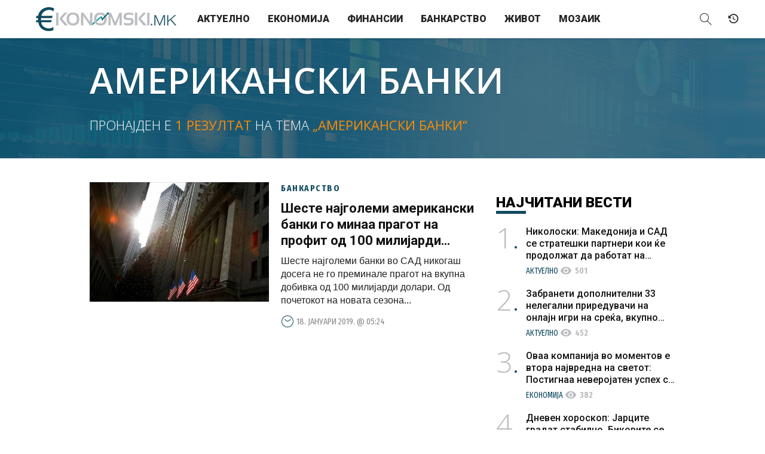

--- FILE ---
content_type: text/html; charset=UTF-8
request_url: https://ekonomski.mk/tema/amerikanski-banki/
body_size: 10389
content:
<!DOCTYPE html>
<html lang="mk-MK">
<head>

    <meta charset="UTF-8" />
    <meta name="viewport" content="width=device-width, initial-scale=1.0">
    <meta name="description" content="Економија / Бизнис / Финансии / Банкарство" />
    
<meta property="fb:pages" content="257933180977917" />
	<!-- Meta for IE support -->
    <meta http-equiv="X-UA-Compatible" content="IE=edge">
	
	<meta name='robots' content='index, follow, max-image-preview:large, max-snippet:-1, max-video-preview:-1' />

	<!-- This site is optimized with the Yoast SEO plugin v21.6 - https://yoast.com/wordpress/plugins/seo/ -->
	<title>Американски банки Archives - Ekonomski.mk</title>
	<link rel="canonical" href="https://ekonomski.mk/tema/amerikanski-banki/" />
	<meta property="og:locale" content="mk_MK" />
	<meta property="og:type" content="article" />
	<meta property="og:title" content="Американски банки Archives - Ekonomski.mk" />
	<meta property="og:url" content="https://ekonomski.mk/tema/amerikanski-banki/" />
	<meta property="og:site_name" content="Ekonomski.mk" />
	<meta name="twitter:card" content="summary_large_image" />
	<script type="application/ld+json" class="yoast-schema-graph">{"@context":"https://schema.org","@graph":[{"@type":"CollectionPage","@id":"https://ekonomski.mk/tema/amerikanski-banki/","url":"https://ekonomski.mk/tema/amerikanski-banki/","name":"Американски банки Archives - Ekonomski.mk","isPartOf":{"@id":"https://ekonomski.mk/#website"},"primaryImageOfPage":{"@id":"https://ekonomski.mk/tema/amerikanski-banki/#primaryimage"},"image":{"@id":"https://ekonomski.mk/tema/amerikanski-banki/#primaryimage"},"thumbnailUrl":"https://ekonomski.mk/wp-content/uploads/2019/01/vols300.jpg","breadcrumb":{"@id":"https://ekonomski.mk/tema/amerikanski-banki/#breadcrumb"},"inLanguage":"mk-MK"},{"@type":"ImageObject","inLanguage":"mk-MK","@id":"https://ekonomski.mk/tema/amerikanski-banki/#primaryimage","url":"https://ekonomski.mk/wp-content/uploads/2019/01/vols300.jpg","contentUrl":"https://ekonomski.mk/wp-content/uploads/2019/01/vols300.jpg","width":600,"height":400},{"@type":"BreadcrumbList","@id":"https://ekonomski.mk/tema/amerikanski-banki/#breadcrumb","itemListElement":[{"@type":"ListItem","position":1,"name":"Home","item":"https://ekonomski.mk/"},{"@type":"ListItem","position":2,"name":"Американски банки"}]},{"@type":"WebSite","@id":"https://ekonomski.mk/#website","url":"https://ekonomski.mk/","name":"Ekonomski.mk","description":"Економија / Бизнис / Финансии / Банкарство","potentialAction":[{"@type":"SearchAction","target":{"@type":"EntryPoint","urlTemplate":"https://ekonomski.mk/?s={search_term_string}"},"query-input":"required name=search_term_string"}],"inLanguage":"mk-MK"}]}</script>
	<!-- / Yoast SEO plugin. -->


<link rel='dns-prefetch' href='//fonts.googleapis.com' />
<link rel="alternate" type="application/rss+xml" title="Ekonomski.mk &raquo; Фид" href="https://ekonomski.mk/feed/" />
<link rel="alternate" type="application/rss+xml" title="Ekonomski.mk &raquo; фидови за коментари" href="https://ekonomski.mk/comments/feed/" />
<link rel="alternate" type="application/rss+xml" title="Ekonomski.mk &raquo; Американски банки Фид за ознаки" href="https://ekonomski.mk/tema/amerikanski-banki/feed/" />
<script type="text/javascript">
/* <![CDATA[ */
window._wpemojiSettings = {"baseUrl":"https:\/\/s.w.org\/images\/core\/emoji\/14.0.0\/72x72\/","ext":".png","svgUrl":"https:\/\/s.w.org\/images\/core\/emoji\/14.0.0\/svg\/","svgExt":".svg","source":{"concatemoji":"https:\/\/ekonomski.mk\/wp-includes\/js\/wp-emoji-release.min.js?ver=6.4.7"}};
/*! This file is auto-generated */
!function(i,n){var o,s,e;function c(e){try{var t={supportTests:e,timestamp:(new Date).valueOf()};sessionStorage.setItem(o,JSON.stringify(t))}catch(e){}}function p(e,t,n){e.clearRect(0,0,e.canvas.width,e.canvas.height),e.fillText(t,0,0);var t=new Uint32Array(e.getImageData(0,0,e.canvas.width,e.canvas.height).data),r=(e.clearRect(0,0,e.canvas.width,e.canvas.height),e.fillText(n,0,0),new Uint32Array(e.getImageData(0,0,e.canvas.width,e.canvas.height).data));return t.every(function(e,t){return e===r[t]})}function u(e,t,n){switch(t){case"flag":return n(e,"\ud83c\udff3\ufe0f\u200d\u26a7\ufe0f","\ud83c\udff3\ufe0f\u200b\u26a7\ufe0f")?!1:!n(e,"\ud83c\uddfa\ud83c\uddf3","\ud83c\uddfa\u200b\ud83c\uddf3")&&!n(e,"\ud83c\udff4\udb40\udc67\udb40\udc62\udb40\udc65\udb40\udc6e\udb40\udc67\udb40\udc7f","\ud83c\udff4\u200b\udb40\udc67\u200b\udb40\udc62\u200b\udb40\udc65\u200b\udb40\udc6e\u200b\udb40\udc67\u200b\udb40\udc7f");case"emoji":return!n(e,"\ud83e\udef1\ud83c\udffb\u200d\ud83e\udef2\ud83c\udfff","\ud83e\udef1\ud83c\udffb\u200b\ud83e\udef2\ud83c\udfff")}return!1}function f(e,t,n){var r="undefined"!=typeof WorkerGlobalScope&&self instanceof WorkerGlobalScope?new OffscreenCanvas(300,150):i.createElement("canvas"),a=r.getContext("2d",{willReadFrequently:!0}),o=(a.textBaseline="top",a.font="600 32px Arial",{});return e.forEach(function(e){o[e]=t(a,e,n)}),o}function t(e){var t=i.createElement("script");t.src=e,t.defer=!0,i.head.appendChild(t)}"undefined"!=typeof Promise&&(o="wpEmojiSettingsSupports",s=["flag","emoji"],n.supports={everything:!0,everythingExceptFlag:!0},e=new Promise(function(e){i.addEventListener("DOMContentLoaded",e,{once:!0})}),new Promise(function(t){var n=function(){try{var e=JSON.parse(sessionStorage.getItem(o));if("object"==typeof e&&"number"==typeof e.timestamp&&(new Date).valueOf()<e.timestamp+604800&&"object"==typeof e.supportTests)return e.supportTests}catch(e){}return null}();if(!n){if("undefined"!=typeof Worker&&"undefined"!=typeof OffscreenCanvas&&"undefined"!=typeof URL&&URL.createObjectURL&&"undefined"!=typeof Blob)try{var e="postMessage("+f.toString()+"("+[JSON.stringify(s),u.toString(),p.toString()].join(",")+"));",r=new Blob([e],{type:"text/javascript"}),a=new Worker(URL.createObjectURL(r),{name:"wpTestEmojiSupports"});return void(a.onmessage=function(e){c(n=e.data),a.terminate(),t(n)})}catch(e){}c(n=f(s,u,p))}t(n)}).then(function(e){for(var t in e)n.supports[t]=e[t],n.supports.everything=n.supports.everything&&n.supports[t],"flag"!==t&&(n.supports.everythingExceptFlag=n.supports.everythingExceptFlag&&n.supports[t]);n.supports.everythingExceptFlag=n.supports.everythingExceptFlag&&!n.supports.flag,n.DOMReady=!1,n.readyCallback=function(){n.DOMReady=!0}}).then(function(){return e}).then(function(){var e;n.supports.everything||(n.readyCallback(),(e=n.source||{}).concatemoji?t(e.concatemoji):e.wpemoji&&e.twemoji&&(t(e.twemoji),t(e.wpemoji)))}))}((window,document),window._wpemojiSettings);
/* ]]> */
</script>
<style id='wp-emoji-styles-inline-css' type='text/css'>

	img.wp-smiley, img.emoji {
		display: inline !important;
		border: none !important;
		box-shadow: none !important;
		height: 1em !important;
		width: 1em !important;
		margin: 0 0.07em !important;
		vertical-align: -0.1em !important;
		background: none !important;
		padding: 0 !important;
	}
</style>
<link rel='stylesheet' id='wp-block-library-css' href='https://ekonomski.mk/wp-includes/css/dist/block-library/style.min.css?ver=6.4.7' type='text/css' media='all' />
<style id='classic-theme-styles-inline-css' type='text/css'>
/*! This file is auto-generated */
.wp-block-button__link{color:#fff;background-color:#32373c;border-radius:9999px;box-shadow:none;text-decoration:none;padding:calc(.667em + 2px) calc(1.333em + 2px);font-size:1.125em}.wp-block-file__button{background:#32373c;color:#fff;text-decoration:none}
</style>
<style id='global-styles-inline-css' type='text/css'>
body{--wp--preset--color--black: #000000;--wp--preset--color--cyan-bluish-gray: #abb8c3;--wp--preset--color--white: #ffffff;--wp--preset--color--pale-pink: #f78da7;--wp--preset--color--vivid-red: #cf2e2e;--wp--preset--color--luminous-vivid-orange: #ff6900;--wp--preset--color--luminous-vivid-amber: #fcb900;--wp--preset--color--light-green-cyan: #7bdcb5;--wp--preset--color--vivid-green-cyan: #00d084;--wp--preset--color--pale-cyan-blue: #8ed1fc;--wp--preset--color--vivid-cyan-blue: #0693e3;--wp--preset--color--vivid-purple: #9b51e0;--wp--preset--gradient--vivid-cyan-blue-to-vivid-purple: linear-gradient(135deg,rgba(6,147,227,1) 0%,rgb(155,81,224) 100%);--wp--preset--gradient--light-green-cyan-to-vivid-green-cyan: linear-gradient(135deg,rgb(122,220,180) 0%,rgb(0,208,130) 100%);--wp--preset--gradient--luminous-vivid-amber-to-luminous-vivid-orange: linear-gradient(135deg,rgba(252,185,0,1) 0%,rgba(255,105,0,1) 100%);--wp--preset--gradient--luminous-vivid-orange-to-vivid-red: linear-gradient(135deg,rgba(255,105,0,1) 0%,rgb(207,46,46) 100%);--wp--preset--gradient--very-light-gray-to-cyan-bluish-gray: linear-gradient(135deg,rgb(238,238,238) 0%,rgb(169,184,195) 100%);--wp--preset--gradient--cool-to-warm-spectrum: linear-gradient(135deg,rgb(74,234,220) 0%,rgb(151,120,209) 20%,rgb(207,42,186) 40%,rgb(238,44,130) 60%,rgb(251,105,98) 80%,rgb(254,248,76) 100%);--wp--preset--gradient--blush-light-purple: linear-gradient(135deg,rgb(255,206,236) 0%,rgb(152,150,240) 100%);--wp--preset--gradient--blush-bordeaux: linear-gradient(135deg,rgb(254,205,165) 0%,rgb(254,45,45) 50%,rgb(107,0,62) 100%);--wp--preset--gradient--luminous-dusk: linear-gradient(135deg,rgb(255,203,112) 0%,rgb(199,81,192) 50%,rgb(65,88,208) 100%);--wp--preset--gradient--pale-ocean: linear-gradient(135deg,rgb(255,245,203) 0%,rgb(182,227,212) 50%,rgb(51,167,181) 100%);--wp--preset--gradient--electric-grass: linear-gradient(135deg,rgb(202,248,128) 0%,rgb(113,206,126) 100%);--wp--preset--gradient--midnight: linear-gradient(135deg,rgb(2,3,129) 0%,rgb(40,116,252) 100%);--wp--preset--font-size--small: 13px;--wp--preset--font-size--medium: 20px;--wp--preset--font-size--large: 36px;--wp--preset--font-size--x-large: 42px;--wp--preset--spacing--20: 0.44rem;--wp--preset--spacing--30: 0.67rem;--wp--preset--spacing--40: 1rem;--wp--preset--spacing--50: 1.5rem;--wp--preset--spacing--60: 2.25rem;--wp--preset--spacing--70: 3.38rem;--wp--preset--spacing--80: 5.06rem;--wp--preset--shadow--natural: 6px 6px 9px rgba(0, 0, 0, 0.2);--wp--preset--shadow--deep: 12px 12px 50px rgba(0, 0, 0, 0.4);--wp--preset--shadow--sharp: 6px 6px 0px rgba(0, 0, 0, 0.2);--wp--preset--shadow--outlined: 6px 6px 0px -3px rgba(255, 255, 255, 1), 6px 6px rgba(0, 0, 0, 1);--wp--preset--shadow--crisp: 6px 6px 0px rgba(0, 0, 0, 1);}:where(.is-layout-flex){gap: 0.5em;}:where(.is-layout-grid){gap: 0.5em;}body .is-layout-flow > .alignleft{float: left;margin-inline-start: 0;margin-inline-end: 2em;}body .is-layout-flow > .alignright{float: right;margin-inline-start: 2em;margin-inline-end: 0;}body .is-layout-flow > .aligncenter{margin-left: auto !important;margin-right: auto !important;}body .is-layout-constrained > .alignleft{float: left;margin-inline-start: 0;margin-inline-end: 2em;}body .is-layout-constrained > .alignright{float: right;margin-inline-start: 2em;margin-inline-end: 0;}body .is-layout-constrained > .aligncenter{margin-left: auto !important;margin-right: auto !important;}body .is-layout-constrained > :where(:not(.alignleft):not(.alignright):not(.alignfull)){max-width: var(--wp--style--global--content-size);margin-left: auto !important;margin-right: auto !important;}body .is-layout-constrained > .alignwide{max-width: var(--wp--style--global--wide-size);}body .is-layout-flex{display: flex;}body .is-layout-flex{flex-wrap: wrap;align-items: center;}body .is-layout-flex > *{margin: 0;}body .is-layout-grid{display: grid;}body .is-layout-grid > *{margin: 0;}:where(.wp-block-columns.is-layout-flex){gap: 2em;}:where(.wp-block-columns.is-layout-grid){gap: 2em;}:where(.wp-block-post-template.is-layout-flex){gap: 1.25em;}:where(.wp-block-post-template.is-layout-grid){gap: 1.25em;}.has-black-color{color: var(--wp--preset--color--black) !important;}.has-cyan-bluish-gray-color{color: var(--wp--preset--color--cyan-bluish-gray) !important;}.has-white-color{color: var(--wp--preset--color--white) !important;}.has-pale-pink-color{color: var(--wp--preset--color--pale-pink) !important;}.has-vivid-red-color{color: var(--wp--preset--color--vivid-red) !important;}.has-luminous-vivid-orange-color{color: var(--wp--preset--color--luminous-vivid-orange) !important;}.has-luminous-vivid-amber-color{color: var(--wp--preset--color--luminous-vivid-amber) !important;}.has-light-green-cyan-color{color: var(--wp--preset--color--light-green-cyan) !important;}.has-vivid-green-cyan-color{color: var(--wp--preset--color--vivid-green-cyan) !important;}.has-pale-cyan-blue-color{color: var(--wp--preset--color--pale-cyan-blue) !important;}.has-vivid-cyan-blue-color{color: var(--wp--preset--color--vivid-cyan-blue) !important;}.has-vivid-purple-color{color: var(--wp--preset--color--vivid-purple) !important;}.has-black-background-color{background-color: var(--wp--preset--color--black) !important;}.has-cyan-bluish-gray-background-color{background-color: var(--wp--preset--color--cyan-bluish-gray) !important;}.has-white-background-color{background-color: var(--wp--preset--color--white) !important;}.has-pale-pink-background-color{background-color: var(--wp--preset--color--pale-pink) !important;}.has-vivid-red-background-color{background-color: var(--wp--preset--color--vivid-red) !important;}.has-luminous-vivid-orange-background-color{background-color: var(--wp--preset--color--luminous-vivid-orange) !important;}.has-luminous-vivid-amber-background-color{background-color: var(--wp--preset--color--luminous-vivid-amber) !important;}.has-light-green-cyan-background-color{background-color: var(--wp--preset--color--light-green-cyan) !important;}.has-vivid-green-cyan-background-color{background-color: var(--wp--preset--color--vivid-green-cyan) !important;}.has-pale-cyan-blue-background-color{background-color: var(--wp--preset--color--pale-cyan-blue) !important;}.has-vivid-cyan-blue-background-color{background-color: var(--wp--preset--color--vivid-cyan-blue) !important;}.has-vivid-purple-background-color{background-color: var(--wp--preset--color--vivid-purple) !important;}.has-black-border-color{border-color: var(--wp--preset--color--black) !important;}.has-cyan-bluish-gray-border-color{border-color: var(--wp--preset--color--cyan-bluish-gray) !important;}.has-white-border-color{border-color: var(--wp--preset--color--white) !important;}.has-pale-pink-border-color{border-color: var(--wp--preset--color--pale-pink) !important;}.has-vivid-red-border-color{border-color: var(--wp--preset--color--vivid-red) !important;}.has-luminous-vivid-orange-border-color{border-color: var(--wp--preset--color--luminous-vivid-orange) !important;}.has-luminous-vivid-amber-border-color{border-color: var(--wp--preset--color--luminous-vivid-amber) !important;}.has-light-green-cyan-border-color{border-color: var(--wp--preset--color--light-green-cyan) !important;}.has-vivid-green-cyan-border-color{border-color: var(--wp--preset--color--vivid-green-cyan) !important;}.has-pale-cyan-blue-border-color{border-color: var(--wp--preset--color--pale-cyan-blue) !important;}.has-vivid-cyan-blue-border-color{border-color: var(--wp--preset--color--vivid-cyan-blue) !important;}.has-vivid-purple-border-color{border-color: var(--wp--preset--color--vivid-purple) !important;}.has-vivid-cyan-blue-to-vivid-purple-gradient-background{background: var(--wp--preset--gradient--vivid-cyan-blue-to-vivid-purple) !important;}.has-light-green-cyan-to-vivid-green-cyan-gradient-background{background: var(--wp--preset--gradient--light-green-cyan-to-vivid-green-cyan) !important;}.has-luminous-vivid-amber-to-luminous-vivid-orange-gradient-background{background: var(--wp--preset--gradient--luminous-vivid-amber-to-luminous-vivid-orange) !important;}.has-luminous-vivid-orange-to-vivid-red-gradient-background{background: var(--wp--preset--gradient--luminous-vivid-orange-to-vivid-red) !important;}.has-very-light-gray-to-cyan-bluish-gray-gradient-background{background: var(--wp--preset--gradient--very-light-gray-to-cyan-bluish-gray) !important;}.has-cool-to-warm-spectrum-gradient-background{background: var(--wp--preset--gradient--cool-to-warm-spectrum) !important;}.has-blush-light-purple-gradient-background{background: var(--wp--preset--gradient--blush-light-purple) !important;}.has-blush-bordeaux-gradient-background{background: var(--wp--preset--gradient--blush-bordeaux) !important;}.has-luminous-dusk-gradient-background{background: var(--wp--preset--gradient--luminous-dusk) !important;}.has-pale-ocean-gradient-background{background: var(--wp--preset--gradient--pale-ocean) !important;}.has-electric-grass-gradient-background{background: var(--wp--preset--gradient--electric-grass) !important;}.has-midnight-gradient-background{background: var(--wp--preset--gradient--midnight) !important;}.has-small-font-size{font-size: var(--wp--preset--font-size--small) !important;}.has-medium-font-size{font-size: var(--wp--preset--font-size--medium) !important;}.has-large-font-size{font-size: var(--wp--preset--font-size--large) !important;}.has-x-large-font-size{font-size: var(--wp--preset--font-size--x-large) !important;}
.wp-block-navigation a:where(:not(.wp-element-button)){color: inherit;}
:where(.wp-block-post-template.is-layout-flex){gap: 1.25em;}:where(.wp-block-post-template.is-layout-grid){gap: 1.25em;}
:where(.wp-block-columns.is-layout-flex){gap: 2em;}:where(.wp-block-columns.is-layout-grid){gap: 2em;}
.wp-block-pullquote{font-size: 1.5em;line-height: 1.6;}
</style>
<link rel='stylesheet' id='wlow-bootstrap-css-css' href='https://ekonomski.mk/wp-content/themes/ekonomski/css/bootstrap.min.css?ver=6.4.7' type='text/css' media='all' />
<link rel='stylesheet' id='wlow-fontawesome-css' href='https://ekonomski.mk/wp-content/themes/ekonomski/css/font-awesome.css?ver=6.4.7' type='text/css' media='all' />
<link rel='stylesheet' id='wlow-magnificpopup-css-css' href='https://ekonomski.mk/wp-content/themes/ekonomski/css/magnific-popup.css?ver=6.4.7' type='text/css' media='all' />
<link rel='stylesheet' id='wlow-eleganticons-css' href='https://ekonomski.mk/wp-content/themes/ekonomski/css/elegant-icons.min.css?ver=6.4.7' type='text/css' media='all' />
<link rel='stylesheet' id='b1info-css' href='https://ekonomski.mk/wp-content/themes/ekonomski/css/b1info.css?ver=6.4.7' type='text/css' media='all' />
<link rel='stylesheet' id='slider-css' href='https://ekonomski.mk/wp-content/themes/ekonomski/css/slider.css?ver=6.4.7' type='text/css' media='all' />
<link rel='stylesheet' id='wlow-montserrat-css' href='//fonts.googleapis.com/css?family=Fira+Sans+Extra+Condensed%3A300%2C400%2C500%2C600%2C700%7COpen+Sans%3A300%2C300i%2C400%2C400i%2C600%2C600i%2C700%2C700i%7CRoboto%3A300%2C400%2C500%2C700%2C900%7CMaterial+Icons&#038;subset=cyrillic&#038;ver=6.4.7' type='text/css' media='all' />
<link rel='stylesheet' id='wlow-css' href='https://ekonomski.mk/wp-content/themes/ekonomski/style.css?ver=6.4.7' type='text/css' media='all' />
<script type="text/javascript" src="https://ekonomski.mk/wp-includes/js/jquery/jquery.min.js?ver=3.7.1" id="jquery-core-js"></script>
<script type="text/javascript" src="https://ekonomski.mk/wp-includes/js/jquery/jquery-migrate.min.js?ver=3.4.1" id="jquery-migrate-js"></script>
<!--[if lt IE 9]>
<script type="text/javascript" src="https://ekonomski.mk/wp-content/themes/ekonomski/html5/html5shiv.js?ver=6.4.7" id="html5shiv-js"></script>
<![endif]-->
<!--[if lt IE 9]>
<script type="text/javascript" src="https://ekonomski.mk/wp-content/themes/ekonomski/html5/respond.min.js?ver=6.4.7" id="respond-js"></script>
<![endif]-->
<link rel="https://api.w.org/" href="https://ekonomski.mk/wp-json/" /><link rel="alternate" type="application/json" href="https://ekonomski.mk/wp-json/wp/v2/tags/4990" /><link rel="EditURI" type="application/rsd+xml" title="RSD" href="https://ekonomski.mk/xmlrpc.php?rsd" />
<meta name="generator" content="WordPress 6.4.7" />
			<meta property="fb:pages" content="257933180977917" />
							<meta property="ia:markup_url" content="https://ekonomski.mk/sheste-najgolemi-amerikanski-banki-go-minaa-pragot-na-profit-od-100-milijardi-dolari/?ia_markup=1" />
				    
<!-- Generated by Revive Adserver v5.0.5 -->
<script type='text/javascript' src='https://ireklama.mk/ad/www/delivery/spcjs.php?id=4&amp;blockcampaign=1'></script>

<!-- Mobi Promo -->
<script src="https://mobi-promo.com/robot.js"></script>

<!-- Global site tag (gtag.js) - Google Analytics -->
<script async src="https://www.googletagmanager.com/gtag/js?id=UA-35112939-1"></script>
<script>
  window.dataLayer = window.dataLayer || [];
  function gtag(){dataLayer.push(arguments);}
  gtag('js', new Date());

  gtag('config', 'UA-35112939-1');
</script>

</head>


<body class="archive tag tag-amerikanski-banki tag-4990" data-spy="scroll" data-target="#mainmenu">

<div id="fb-root"></div>
<script>(function(d, s, id) {
  var js, fjs = d.getElementsByTagName(s)[0];
  if (d.getElementById(id)) return;
  js = d.createElement(s); js.id = id;
  js.src = "//connect.facebook.net/mk_MK/sdk.js#xfbml=1&version=v2.10";
  fjs.parentNode.insertBefore(js, fjs);
}(document, 'script', 'facebook-jssdk'));</script>

<!-- container for slide effect -->
<div class="side-collapse-container">
  <!-- content for slide effect -->
  <div class="side-collapse-content animate">

    
  		<div class="spacer"></div>

  	
	
	<!--<div class="container">

		<div class="row">-->

	    
    <header class="navbar navbar-fixed-top animate">
    	
        <!--<div class="scroll-line"></div>-->
            
            <!-- Brand and toggle get grouped for better mobile display -->
			<div class="navbar-header">
  				<button type="button" class="navbar-toggle collapsed" data-toggle="collapse-side" data-target=".side-collapse" data-target-2=".side-collapse-container">
  					<span class="icon-bar animate"></span>
  					<span class="icon-bar animate"></span>
  					<span class="icon-bar animate"></span>
  				</button>
  				<a class="navbar-brand animate" href="https://ekonomski.mk">
                	                </a>
  			</div>
            
			<!-- Collect the nav links, forms, and other content for toggling -->
			<div class="primary side-collapse in animate">
                
                <nav id="mainmenu" role="navigation" class="navbar-collapse">
                        <ul id="menu-meni" class="nav navbar-nav"><li id="menu-item-10" class="menu-item menu-item-type-taxonomy menu-item-object-category menu-item-10"><a title="Актуелно" href="https://ekonomski.mk/kategorija/aktuelno/">Актуелно</a></li>
<li id="menu-item-6" class="menu-item menu-item-type-taxonomy menu-item-object-category menu-item-6"><a title="Економија" href="https://ekonomski.mk/kategorija/ekonomija/">Економија</a></li>
<li id="menu-item-9" class="menu-item menu-item-type-taxonomy menu-item-object-category menu-item-9"><a title="Финансии" href="https://ekonomski.mk/kategorija/finansii/">Финансии</a></li>
<li id="menu-item-5" class="menu-item menu-item-type-taxonomy menu-item-object-category menu-item-5"><a title="Банкарство" href="https://ekonomski.mk/kategorija/bankarstvo/">Банкарство</a></li>
<li id="menu-item-7" class="menu-item menu-item-type-taxonomy menu-item-object-category menu-item-7"><a title="Живот" href="https://ekonomski.mk/kategorija/zivot/">Живот</a></li>
<li id="menu-item-8" class="menu-item menu-item-type-taxonomy menu-item-object-category menu-item-8"><a title="Мозаик" href="https://ekonomski.mk/kategorija/mozaik/">Мозаик</a></li>
</ul>                </nav><!--/.nav-collapse -->
                
			</div><!-- /.side-collapse -->
            
            <div class="secondary">
                <a class="header-search collapsed" data-toggle="collapse" href="#search-area" aria-expanded="false" aria-controls="search-area">
                    <i class="icon-magnifier"></i>
                </a>
                
                <a class="header-calendar" href="#" title="Vremeplov">
                    <i class="icon-history"></i>
                </a>
            </div>
        
        <div class="collapse" id="search-area">
			<form action="https://ekonomski.mk/" method="get" role="search">
				<input type="search" name="s" id="search" placeholder="Внесете поим…" value="">
				<button type="submit" class="btn btn-default" title="Пребарај">Барај</button>
			</form>
		</div>
        
    </header>
 
 
<section id="primary" class="site-content">
    <div id="content" role="main">
     
		        
                
        <header class="archive-header">
            
            <div class="container">
            	<div class="row">
                	<div class="col-md-12">
                
                        <h1 class="archive-title">Американски банки</h1>
                        
                                                
                        <div class="tag-count">
							                            Пронајден е <span>1 резултат</span> на тема <span>„Американски банки“</span>
                        </div>
        
        			</div><!-- .col-md-12 -->
                </div><!-- .row -->
            </div><!-- .container -->
            
            <div class="archive-header-bg" style="background-image: url('https://ekonomski.mk/wp-content/uploads/2019/01/vols300.jpg')">
            	<div class="overlay"></div>
            </div>
            
        </header><!-- .archive-header -->
         
        <section class="SectionMoreArticles">
        	<div class="container">	
            	<div class="row">
		
					<div class="column-content">
                    	<div class="column-content-inner">
                        	<div class="col-md-12">
					
								                                
                                    <article id="post-31130" class="article post-31130 post type-post status-publish format-standard has-post-thumbnail hentry category-bankarstvo tag-amerikanski-banki tag-profit">
                                        <a class="article-link" href="https://ekonomski.mk/sheste-najgolemi-amerikanski-banki-go-minaa-pragot-na-profit-od-100-milijardi-dolari/">
                                            <figure class="image-block">
                                                <div class="img-crop www-img-3by2">
                                                    <img width="480" height="320" src="https://ekonomski.mk/wp-content/uploads/2019/01/vols300-480x320.jpg" class="img-res www-img-full wp-post-image" alt="" decoding="async" fetchpriority="high" srcset="https://ekonomski.mk/wp-content/uploads/2019/01/vols300-480x320.jpg 480w, https://ekonomski.mk/wp-content/uploads/2019/01/vols300-300x200.jpg 300w, https://ekonomski.mk/wp-content/uploads/2019/01/vols300.jpg 600w" sizes="(max-width: 480px) 100vw, 480px" />                                                </div>
                                            </figure>
                                            <header class="content-block">
                                                <div class="article-overtitle">
                                                    <span class="cat-title">
                                                        Банкарство                                                     </span>
                                                </div>
                                                <h3 class="article-title">
                                                    Шесте најголеми американски банки го минаа прагот на профит од 100 милијарди долари                                                </h3>
                                                <div class="article-excerpt">
													Шесте најголеми банки во САД никогаш досега не го преминале прагот на вкупна добивка од 100 милијарди долари.
Од почетокот на новата сезона...                                                </div>
                                                <time class="article-meta">
                                                    <i class="icon-clock3"></i>18. јануари 2019. @ 05:24                                                </time><!-- .article-meta -->
                                            </header><!-- .content-block -->
                                        </a><!-- .article-link -->
                                    </article><!-- .article -->
                                 
                                                    
                    	
                        	</div><!-- .col-md-12 -->
                        </div><!-- .column-content-inner -->
                    </div><!-- .column-content -->
                    
                    <div class="column-sidebar">
                    	<div class="col-xs-12">
                    		<aside id="sidebar" class="article-sidebar" role="complementary">
	
	<div class="ad ad_300x600 sidebar-ad">
    	<script type='text/javascript'><!--// <![CDATA[
			/* [id215] Half page banner */
			OA_show(215);
		// ]]> --></script><noscript><a target='_blank' href='https://ireklama.mk/ad/www/delivery/ck.php?n=e5324d9'><img border='0' alt='' src='https://ireklama.mk/ad/www/delivery/avw.php?zoneid=215&amp;n=e5324d9' /></a></noscript>
    </div>

	<div class="ad ad_300x250 sidebar-ad">
    	<script type='text/javascript'><!--// <![CDATA[
			/* [id37] Sidebar 1 */
			OA_show(37);
		// ]]> --></script><noscript><a target='_blank' href='https://ireklama.mk/ad/www/delivery/ck.php?n=39527b9'><img border='0' alt='' src='https://ireklama.mk/ad/www/delivery/avw.php?zoneid=37&amp;n=39527b9' /></a></noscript>
    </div>
    
    <div class="ad ad_300x250 sidebar-ad">
    	<script type='text/javascript'><!--// <![CDATA[
			/* [id38] Sidebar 2 */
			OA_show(38);
		// ]]> --></script><noscript><a target='_blank' href='https://ireklama.mk/ad/www/delivery/ck.php?n=9437721'><img border='0' alt='' src='https://ireklama.mk/ad/www/delivery/avw.php?zoneid=38&amp;n=9437721' /></a></noscript>
    </div>
    
        
    <section id="popular-posts">
        
        <header class="section-header popular-posts-header">
			<h2 class="section-title">
				<span>Најчитани</span> вести
			</h2>
		</header>
        
		<div class="articles">
		
			            
                        
                        
                            
                    <article id="post-83013" class="article article-1 post-83013 post type-post status-publish format-standard has-post-thumbnail hentry category-aktuelno tag-top tag-aleksandar-nikoloski tag-vitsepremier tag-andhela-ageler">
                        <a class="article-link" href="https://ekonomski.mk/nikoloski-makedonija-i-sad-se-strateshki-partneri-koi-ke-prodolzhat-da-rabotat-na-jaknene-na-ekonomskite-vrski-i-sproveduvane-na-sushtinskite-reformi/">
                            <div class="article-number">1</div>
                            <header class="content-block">
                                <h3 class="article-title">
                                    <span class="article-title-highlight">Николоски: Македонија и САД се стратешки партнери кои ќе продолжат да работат на јакнење на економските врски и спроведување на суштинските реформи</span>
                                </h3>
                                <div class="article-meta">
                                    <span class="cat-title">
                                        Актуелно                                     </span>
                                    <span class="article-views">
                                    	<i class="icon material-icons">visibility</i> <strong>501</strong> <small>прикажувања</small>                                    </span>
                                </div><!-- .article-meta -->
                            </header><!-- .content-block -->
                        </a>
                    </article><!-- .article -->
            
                            
                    <article id="post-83007" class="article article-2 post-83007 post type-post status-publish format-standard has-post-thumbnail hentry category-aktuelno tag-stefan-andonovski tag-onlajn-igri">
                        <a class="article-link" href="https://ekonomski.mk/zabraneti-dopolnitelni-33-nelegalni-prireduvachi-na-onlajn-igri-na-sreka-vkupno-307-do-sega/">
                            <div class="article-number">2</div>
                            <header class="content-block">
                                <h3 class="article-title">
                                    <span class="article-title-highlight">Забранети дополнителни 33 нелегални приредувачи на онлајн игри на среќа, вкупно 307 до сега</span>
                                </h3>
                                <div class="article-meta">
                                    <span class="cat-title">
                                        Актуелно                                     </span>
                                    <span class="article-views">
                                    	<i class="icon material-icons">visibility</i> <strong>452</strong> <small>прикажувања</small>                                    </span>
                                </div><!-- .article-meta -->
                            </header><!-- .content-block -->
                        </a>
                    </article><!-- .article -->
            
                            
                    <article id="post-83001" class="article article-3 post-83001 post type-post status-publish format-standard has-post-thumbnail hentry category-ekonomija tag-berza tag-kompanija">
                        <a class="article-link" href="https://ekonomski.mk/ovaa-kompanija-vo-momentov-e-vtora-najvredna-na-svetot-postignaa-neverojaten-uspeh-so-navleguvaneto-vo-veshtachkata-inteligentsija/">
                            <div class="article-number">3</div>
                            <header class="content-block">
                                <h3 class="article-title">
                                    <span class="article-title-highlight">Оваа компанија во моментов е втора највредна на светот: Постигнаа неверојатен успех со навлегувањето во вештачката интелигенција</span>
                                </h3>
                                <div class="article-meta">
                                    <span class="cat-title">
                                        Економија                                     </span>
                                    <span class="article-views">
                                    	<i class="icon material-icons">visibility</i> <strong>382</strong> <small>прикажувања</small>                                    </span>
                                </div><!-- .article-meta -->
                            </header><!-- .content-block -->
                        </a>
                    </article><!-- .article -->
            
                            
                    <article id="post-82983" class="article article-4 post-82983 post type-post status-publish format-standard has-post-thumbnail hentry category-mozaik tag-horoskop">
                        <a class="article-link" href="https://ekonomski.mk/dneven-horoskop-jartsite-gradat-stabilno-bikovite-se-osloboduvaat-od-starite-shemi/">
                            <div class="article-number">4</div>
                            <header class="content-block">
                                <h3 class="article-title">
                                    <span class="article-title-highlight">Дневен хороскоп: Јарците градат стабилно, Биковите се ослободуваат од старите шеми</span>
                                </h3>
                                <div class="article-meta">
                                    <span class="cat-title">
                                        Мозаик                                     </span>
                                    <span class="article-views">
                                    	<i class="icon material-icons">visibility</i> <strong>363</strong> <small>прикажувања</small>                                    </span>
                                </div><!-- .article-meta -->
                            </header><!-- .content-block -->
                        </a>
                    </article><!-- .article -->
            
                            
                    <article id="post-83010" class="article article-5 post-83010 post type-post status-publish format-standard has-post-thumbnail hentry category-aktuelno tag-top tag-zakon-za-pushenje tag-marjan-risteski">
                        <a class="article-link" href="https://ekonomski.mk/risteski-za-zakonot-protiv-pushene-treba-da-se-poddrzhi-sekoj-zakon-shto-go-shtiti-zdravjeto/">
                            <div class="article-number">5</div>
                            <header class="content-block">
                                <h3 class="article-title">
                                    <span class="article-title-highlight">Ристески за законот против пушење: Треба да се поддржи секој закон што го штити здравјето</span>
                                </h3>
                                <div class="article-meta">
                                    <span class="cat-title">
                                        Актуелно                                     </span>
                                    <span class="article-views">
                                    	<i class="icon material-icons">visibility</i> <strong>333</strong> <small>прикажувања</small>                                    </span>
                                </div><!-- .article-meta -->
                            </header><!-- .content-block -->
                        </a>
                    </article><!-- .article -->
            
                                
                                
                    
        </div><!-- .articles -->
        
</section><!-- #popular-posts -->    
    <div class="ad ad_300x250 sidebar-ad">
    	<script type='text/javascript'><!--// <![CDATA[
			/* [id39] Sidebar 3 */
			OA_show(39);
		// ]]> --></script><noscript><a target='_blank' href='https://ireklama.mk/ad/www/delivery/ck.php?n=8350ab7'><img border='0' alt='' src='https://ireklama.mk/ad/www/delivery/avw.php?zoneid=39&amp;n=8350ab7' /></a></noscript>
    </div>
    
    <div class="content-sidebar">

		
				
	</div>

</aside>
                        </div>
                    </div><!-- .column-sidebar -->
        
        		</div><!-- .row -->
            </div><!-- .container -->
        </section><!-- .SectionMoreArticles -->
            
            
    </div><!-- #content -->
</section><!-- .site-content -->
 



	<!--</div>--> <!-- /.row -->

<!--</div>--> <!-- /.container -->


		<footer>

			<div class="footer">
				
                <div class="container">
                	
                    <div class="row">
                        
                        <div class="col-md-8">
                            <nav id="footer-nav" role="navigation" class="footer-nav">
								<ul id="menu-footer-menu" class=""><li id="menu-item-115" class="menu-item menu-item-type-post_type menu-item-object-page menu-item-115"><a href="https://ekonomski.mk/primer-stranica/">Импресум</a></li>
<li id="menu-item-114" class="menu-item menu-item-type-post_type menu-item-object-page menu-item-114"><a href="https://ekonomski.mk/marketing/">Маркетинг</a></li>
<li id="menu-item-113" class="menu-item menu-item-type-post_type menu-item-object-page menu-item-113"><a href="https://ekonomski.mk/kontakt/">Контакт</a></li>
</ul>                            </nav><!--/.footer-nav -->
                        </div>
                        
                        <div class="col-md-4">
                        	<p class="footer-copy">&copy; Copyright  2026   Ekonomski.mk  </p>
                        </div>
                        
					</div><!-- .row -->
                    
                    
				</div><!-- .container -->

			</div><!-- .footer -->

		</footer>



	</div><!-- end content for slide effect -->
</div><!-- end container for slide effect -->

<script type="text/javascript" src="https://ekonomski.mk/wp-content/themes/ekonomski/js/bootstrap.min.js" id="wlow-bootstrap-js-js"></script>
<script type="text/javascript" src="https://ekonomski.mk/wp-content/themes/ekonomski/js/jquery.magnific-popup.min.js" id="wlow-magnificpopup-js-js"></script>
<script type="text/javascript" src="https://ekonomski.mk/wp-content/themes/ekonomski/js/jquery.mobile.touch.min.js" id="wlow-jquerymobile-js"></script>
<script type="text/javascript" id="wlow-script-js-extra">
/* <![CDATA[ */
var wlow_php_vars = {"path_wp":"https:\/\/ekonomski.mk\/"};
/* ]]> */
</script>
<script type="text/javascript" src="https://ekonomski.mk/wp-content/themes/ekonomski/js/script.js?ver=6.4.7" id="wlow-script-js"></script>

<script type="text/javascript" src="https://ads.foxit.mk/ac/popunder/?pid=18&code_type=inline"></script>

<script>
$(document).ready(function() {

 // -- After the document is ready
$(function() {
	// Find all YouTube and Vimeo videos
	var $allVideos = $("iframe[src*='www.youtube.com'], iframe[src*='player.vimeo.com']");
  
	// Figure out and save aspect ratio for each video
	$allVideos.each(function() {
	  $(this)
		.data('aspectRatio', this.height / this.width)
		// and remove the hard coded width/height
		.removeAttr('height')
		.removeAttr('width');
	});
  
	// When the window is resized
	$(window).resize(function() {
	  // Resize all videos according to their own aspect ratio
	  $allVideos.each(function() {
		var $el = $(this);
		// Get parent width of this video
		var newWidth = $el.parent().width();
		$el
		  .width(newWidth)
		  .height(newWidth * $el.data('aspectRatio'));
	  });
  
	// Kick off one resize to fix all videos on page load
	}).resize();
  });

});
	</script>
<script defer src="https://static.cloudflareinsights.com/beacon.min.js/vcd15cbe7772f49c399c6a5babf22c1241717689176015" integrity="sha512-ZpsOmlRQV6y907TI0dKBHq9Md29nnaEIPlkf84rnaERnq6zvWvPUqr2ft8M1aS28oN72PdrCzSjY4U6VaAw1EQ==" data-cf-beacon='{"version":"2024.11.0","token":"5161fd4ffab5441cbc6bc9fd348e5d10","r":1,"server_timing":{"name":{"cfCacheStatus":true,"cfEdge":true,"cfExtPri":true,"cfL4":true,"cfOrigin":true,"cfSpeedBrain":true},"location_startswith":null}}' crossorigin="anonymous"></script>
</body>
</html>


--- FILE ---
content_type: text/css
request_url: https://ekonomski.mk/wp-content/themes/ekonomski/style.css?ver=6.4.7
body_size: 17903
content:
/*
Theme Name: 	Ekonomski
Theme URI: 		http://ekonomski.mk
Description: 	Responsive WordPress Theme based on Bootstrap and Font Awesome.
Version:     	1.0.0
Author:     	Ferentz
Author URI:     http://creativa5.com
Site:           http://creativa5.com
Text Domain: 	ekonomski
Tags:        	grid-layout, blog, custom-menu, featured-images, right-sidebar
License:    	GNU General Public License v3.0
License URI:	http://www.gnu.org/licenses/gpl-3.0.html

This theme, like WordPress, is licensed under the GPL.
Use it to make something cool, have fun, and share what you've learned with others.
*/


/* Style Tree

    1. Base
    2. Layout
      2.1 Menu
      2.2 Home
      2.3 Index
      2.4 Sections
      2.5 Sidebar
      2.6 Footer
    3. Modules
      3.1 Slider
    4. WordPress Default Element
    5. Responsive

*/

@font-face {
    font-family: "bodoni_italic";
    src: url("css/fonts/BodoniBE-Italic.woff") format("woff"), url("css/fonts/BodoniBE-Italic.woff2") format("woff2");
}

body,
html {
    margin: 0;
    padding: 0;
    height: 100%;
}

body.admin-bar .navbar-fixed-top {
    position: fixed;
    top: 32px;
    z-index: 1000;
}


/* ------------------------------------------------------------------------- *
/* 1 Base */


/* ------------------------------------------------------------------------- */


/* Typography */

body {
    font-size: 18px;
    font-family: 'Open Sans', sans-serif;
    -webkit-font-smoothing: antialiased;
    -webkit-text-size-adjust: 100%;
    color: #000;
}


/* Title color */

.gigantic,
.huge,
.large,
.bigger,
.big,
h1,
h2,
h3,
h4,
h5,
h6 {
    color: #000;
    font-weight: 900;
}

.gigantic {
    font-size: 70px;
    line-height: 1.09;
    font-weight: 700;
}

.huge,
h1 {
    font-size: 48px;
    line-height: 1.05;
    font-weight: 700;
}

.large,
h2 {
    font-size: 32px;
    line-height: 1.0;
}

.bigger,
h3 {
    font-size: 26px;
    line-height: 1.0;
}

.big,
h4 {
    font-size: 22px;
    line-height: 1.0;
}

.normal,
h5 {
    font-size: 18px;
    line-height: 1.0;
}

.small,
h6,
small {
    font-size: 14px;
    line-height: 1.0;
}

.light {
    font-weight: 300;
}

p {
    font-weight: 300;
    font-size: 16px;
}


/* Link color */

a,
.link-color {
    color: #1e1e1e;
}

a:focus,
a:hover {
    color: #575757;
    text-decoration: none;
}

*::-moz-selection {
    background-color: rgba(17, 74, 95, 0.5);
    color: #000;
    text-shadow: none;
}

*::selection {
    background-color: rgba(17, 74, 95, 0.5);
    color: #000;
    text-shadow: none;
}

/* Padding & margin */
.no-padding {
	padding: 0 !important;
	margin: 0 !important;
}


/* ------------------------------------------------------------------------- *
/* 2 Layout */


/* ------------------------------------------------------------------------- */


/* height of the containers */

.side-collapse-container,
.side-collapse-content {
    height: 100%;
}


/* Functional class */

.img-res {
    width: 100%;
    height: auto;
}

.img-round {
    border-radius: 100%;
    width: 180px;
    height: 180px;
}

.video-res {
    position: relative;
    z-index: 0;
    overflow: inherit;
    margin-bottom: 20px;
    padding-top: 25px;
    padding-bottom: 56.25%;
    /* 16: 9 */
    height: 0;
}

.video-res iframe {
    position: absolute;
    top: 0;
    left: 0;
    width: 100%;
    height: 100%;
}

.margin-top {
    margin-top: 60px;
}

.margin-bottom {
    margin-bottom: 60px;
}

.no-margin {
    margin: 0;
    padding: 0;
}

.text-left {
    text-align: left;
}

.text-right {
    text-align: right;
}

hr {
    clear: both;
    margin-top: 0;
    padding-top: 20px;
    border: none;
    border-bottom: 1px solid #eee;
}

.animate {
    -webkit-transition: all 0.3s ease-in-out;
    -moz-transition: all 0.3s ease-in-out;
    -ms-transition: all 0.3s ease-in-out;
    -o-transition: all 0.3s ease-in-out;
    transition: all 0.3s ease-in-out;
}

.button {
    border: 1px solid #ff3b60;
    background: #ff3b60;
    border-radius: 30px;
    font-size: 14px;
    display: inline-block;
    padding: 10px 30px;
    text-transform: uppercase;
    color: #fff;
    font-weight: bold;
}

.button:hover,
.button:focus {
    background: #3b89ff;
    color: #fff;
    border: 1px solid #3b89ff;
}

.button--dark {
    color: #222;
    border-color: #222;
}

.button--small {
    padding: 10px 25px;
    margin-top: 30px;
    font-size: 12px;
}

.dash {
    width: 60px;
    height: 2px;
    background: #000;
    margin-top: 20px;
    margin-bottom: 30px;
}

.dash--light {
    background: #fff;
}


/* ------------------------------------------------------------------------- *
/* 2.1 Menu */


/* ------------------------------------------------------------------------- */

.spacer {
    height: 64px;
}
.home .spacer {
	height: 0;
}


/* Header */

.container>.navbar-header {
    margin-right: 0;
    margin-left: 0;
}


/* Brand Dimension */

.navbar-brand {
    background-image: url(img/logo.png);
    background-position: 0 50%;
    background-repeat: no-repeat;
	background-size: contain;
    display: block;
    width: 235px;
    height: 64px;
    line-height: 64px;
    overflow: hidden;
    text-indent: 1000%;
    white-space: nowrap;
    float: left;
    font-size: 20px;
    font-weight: 400;
}

.navbar-brand>img {
    height: 100%;
    width: auto;
    padding: 15px 0;
}

.navbar-scroll-down .navbar-brand>img {
    height: 100%;
    width: auto;
    padding: 15px 0;
}


/* Top Bar */

.top-bar {
    height: 24px;
    overflow: hidden;
}

.top-bar ul {
    float: right;
    padding: 0;
    margin: 0;
    text-align: right;
}

.top-bar ul li {
    display: inline-block;
    height: 24px;
    line-height: 24px;
}

.top-bar ul li a {
    display: block;
    padding: 0 10px;
    font-size: 12px;
    color: #9cb0c4;
    line-height: 24px;
}

.top-bar ul li a:hover {
    color: #114a5f;
}

.top-bar ul li a i {
    font-size: 14px;
}

.navbar {
    margin: 0;
    border: none;
    border-radius: 0;
    background-color: #fff;
    background-image: none;
    text-transform: uppercase;
    -webkit-box-shadow: 0 0 15px rgba(0, 0, 0, 0.20);
    -moz-box-shadow: 0 0 15px rgba(0, 0, 0, 0.20);
    -o-box-shadow: 0 0 15px rgba(0, 0, 0, 0.20);
	box-shadow: 0 0 5px rgba(0, 0, 0, 0.20);
	height: 64px;
	display: -webkit-flex;
    display: flex;
    width: 100%;
}

.home .navbar-fixed-top {
	position: absolute;
}
.home.admin-bar .navbar-fixed-top {
	position: absolute;
}
.home .navbar {
	background: rgba(255, 255, 255, 0);
	box-shadow: none;
}
.home .navbar:after {
	content: "";
    position: absolute;
    display: block;
    height: 200px;
    width: 100%;
    top: 0;
    left: 0;
    background: -webkit-gradient(linear, 50% 0%, 50% 100%, color-stop(0%, rgba(0,0,0,1)),color-stop(100%, rgba(0,0,0,0)));
    background: -webkit-linear-gradient(top, rgba(0,0,0,1) 0%,rgba(0,0,0,0) 100%);
    background: linear-gradient(to bottom, rgba(0,0,0,1) 0%,rgba(0,0,0,0) 100%);
    z-index: -1;
    pointer-events: none;
}

.navbar .container {
    position: relative;
}

.navbar-header {
}

.navbar-header h1 {
    margin: 0;
}

.navbar-header .navbar-brand {
    padding: 0;
    font-weight: bold;
    letter-spacing: -1px;
    color: #222;
	margin: 0 20px 0 60px;
}

.navbar>.container .navbar-brand,
.navbar>.container-fluid .navbar-brand {
    margin: 0;
}


/* Color of menu button */

.navbar-nav>li>a {
    font-family: 'Roboto', sans-serif;
    color: #242424;
    font-size: 16px;
    font-weight: 900;
    text-transform: uppercase;
}


/* Color of menu button:hover */

.navbar-nav>li>a:hover,

/* Color of menu active button */

.nav>li>a:focus,
.nav>li>a:hover {
    background-color: transparent;
}

.navbar-nav>li.active>a,
.navbar-nav>.active>a,
.navbar-nav>.active>a:hover,
.navbar-nav>.active>a:focus {
    background: transparent;
    color: #87b6e4;
}


/* Color of dropdown active button */

.dropdown-menu>.active>a,
.dropdown-menu>.active>a:hover,
.dropdown-menu>.active>a:focus
/* Color of dropdown button:hover */

.dropdown-menu li a:hover,

/* Color of button that open the dropdown */

.nav .open>a,
.nav .open>a:hover,
.nav .open>a:focus {
    background-color: #fff;
    color: #000;
}

.dropdown-menu {
    padding: 0;
    border: none;
    border: none;
    border-radius: 0px;
}

.dropdown-menu>li>a {
    padding: 10px 15px;
    font-size: 13px;
}


/* drop down size */

.dropdown-menu>li.active>a,
.dropdown-menu>li.active>a:hover {
    color: #3b89ff;
}


/* drop down size */


/* Progress reading bar */

.scroll-line {
    background: #114a5f;
    height: 5px;
    position: absolute;
    bottom: -5px;
    left: 0;
    width: 0;
    z-index: 1;
}

.home .scroll-line {
    display: none;
    opacity: 0;
}


/* ------------------------------------------------------------------------- *
/* 2.2 Home */


/* ------------------------------------------------------------------------- */

.home-title {
    position: absolute;
    top: -9999px;
    color: #fff;
    font-size: 12px;
}


/* Home anchor */

.anchor {
    display: block;
    height: 50px;
    /*same height as header*/
    margin-top: -50px;
    /*same height as header*/
}


/* Arrow Button */

.container-arrow {
    margin-top: -20px;
    font-weight: bold;
    text-transform: uppercase;
    color: #fff;
    display: inline-block;
    text-align: center;
    line-height: 40px;
    position: absolute;
    bottom: 0;
    left: 0;
    z-index: 10;
    width: 100%;
    padding-bottom: 15px;
    cursor: pointer;
    font-size: 12px;
}

.container-arrow:hover,
.container-arrow:focus {
    text-decoration: none;
}


/* Arrow Bouncing */

.container-arrow span {
    display: inline-block;
    font-size: 60px;
    animation: .7s down infinite alternate;
    -webkit-animation: .7s down infinite alternate;
}


/***Animation Arrow down***/

@keyframes down {
    0% {
        transform: translateY(0px);
    }
    100% {
        transform: translateY(20px);
    }
}

@-webkit-keyframes down {
    0% {
        -webkit-transform: translateY(0px);
    }
    100% {
        -webkit-transform: translateY(20px);
    }
}


/* ------------------------------------------------------------------------- *
/* 2.3 Index */


/* ------------------------------------------------------------------------- */


/* Single, Post & Page */

.content-article {
    padding: 30px 0 50px 0;
    margin: 0;
    float: left;
    width: 100%;
}

.link-article {
    position: relative;
}

.cont-tag {
    clear: both;
    padding-top: 20px;
}

.meta {
    font-size: 14px;
    font-weight: bold;
    margin-bottom: 40px;
}


/* ------------------------------------------------------------------------- *
/* 2.4 Sections */


/* ------------------------------------------------------------------------- */


/* ------------------------------------------------------------------------- *
/* 2.5 Sidebar */


/* ------------------------------------------------------------------------- */

.content-sidebar {
    margin-top: 40px;
    width: 100%;
}

.widget {
    margin-bottom: 40px;
    width: 100%;
    font-size: 14px;
}

.widget h3 {
    margin: 0 0 10px 0;
}

.widget a {
    display: block;
    padding: 10px 0;
    border-bottom: 1px solid #eee;
}

.widget ul {
    padding: 0;
}

.widget ul li {
    list-style-type: none;
}


/* Calendar Widget */

#wp-calendar {
    width: 100%;
}

#wp-calendar a {
    padding: 0;
    border: none;
}

#wp-calendar caption,
.screen-reader-text {
    padding-bottom: 10px;
    color: #000;
    text-align: left;
    text-transform: uppercase;
    font-weight: 700;
    font-size: 14px;
}

#wp-calendar thead {
    font-size: 10px;
}

#wp-calendar thead th {
    padding-bottom: 10px;
}

#wp-calendar tbody {
    color: #aaa;
}

#wp-calendar tbody td {
    padding: 8px;
    border: 1px solid #fff;
    background: #f5f5f5;
    text-align: center;
}

#wp-calendar tbody td:hover {
    background: #fff;
}

#wp-calendar tbody .pad {
    background: none;
}

#wp-calendar tfoot #next {
    text-align: right;
    text-transform: uppercase;
    font-size: 10px;
}

#wp-calendar tfoot #prev {
    padding-top: 10px;
    text-transform: uppercase;
    font-size: 10px;
}


/* ------------------------------------------------------------------------- *
/* 2.6 Footer */


/* ------------------------------------------------------------------------- */

.footer {
    float: left;
    margin: 0;
    width: 100%;
    background: #fff;
    color: #000;
    border-top: 5px solid #eaeaea;
}

.footer p {
    margin: 0;
}

.footer .container {
    padding: 0;
}


/* ------------------------------------------------------------------------- *
/* 3 Modules */


/* ------------------------------------------------------------------------- */


/* Focus
--------------------------------------- */

.focus {
    position: relative;
}

.focus p {
    font-size: 16px;
}

.focus__item {
    margin: 100px 0;
    text-align: center;
}

.focus__item__title {
    margin-bottom: 20px;
}

.focus__item__title,
.focus__item__title a {
    color: #222;
    font-size: 36px;
}


/* Cards
--------------------------------------- */

.cards {
    margin: 0;
    padding: 40px 0;
    text-align: center;
    background: #eee;
}

.cards__intro-title {
    font-size: 44px;
}

.cards__intro-subtitle {
    font-size: 18px;
    margin-bottom: 60px;
    font-style: italic;
    font-weight: 400;
}

.card__title a {
    color: #222;
    font-size: 32px;
}

.card__meta {
    font-weight: bold;
    font-size: 12px;
    margin-bottom: 20px;
}


/* Panel Side
--------------------------------------- */

.panel-side {
    margin: 120px 0;
    position: relative;
}

.panel-side__fill {
    height: 600px;
    position: relative;
}

.panel-side__content {
    min-height: 600px;
    display: table;
    margin-left: 30px;
    margin-right: 30px;
}

.panel-side__content__copy {
    display: table-cell;
    vertical-align: middle;
}

.panel-side__content__copy__title {
    margin-bottom: 40px;
}

.panel-side__content__copy__title,
.panel-side__content__copy__title a {
    color: #222;
    font-size: 44px;
}


/* Parallax
--------------------------------------- */

.parallax {
    width: 100%;
    height: 100%;
    display: table;
    overflow: hidden;
    position: relative;
}

.parallax__caption {
    display: table-cell;
    vertical-align: middle;
    z-index: 1;
    position: relative;
    padding: 30px 10px;
}

.parallax__caption__intro {
    color: #fff;
}


/* Icons */

.parallax__caption__intro .fa {
    margin-right: 18px;
    font-size: 28px;
    -webkit-transition: all 0.3s ease-in-out;
    -moz-transition: all 0.3s ease-in-out;
    -ms-transition: all 0.3s ease-in-out;
    -o-transition: all 0.3s ease-in-out;
    transition: all 0.3s ease-in-out;
}

.parallax__caption__intro .fa:hover {
    -webkit-transform: scale(1.3);
    /* Safari and Chrome */
    -moz-transform: scale(1.4);
    /* Firefox */
    -ms-transform: scale(1.4);
    /* IE 9 */
    -o-transform: scale(1.4);
    /* Opera */
    transform: scale(1.4);
}

.parallax__caption__title.huge {
    color: #fff;
    font-size: 60px;
    max-width: 850px;
}

.parallax__caption__title a {
    color: #fff;
}

.parallax__caption__subtitle {
    margin-bottom: 30px;
    color: #fff;
}

.parallax__caption__copy {
    color: #fff;
    max-width: 700px;
    margin-bottom: 30px;
}

.parallax__filter {
    width: 100%;
    height: 100%;
    margin: 0%;
    background: #000;
    position: absolute;
    top: 0;
    left: 0;
    opacity: 0.4;
}


/* ------------------------------------------------------------------------- *
/* 4 WordPress Default Element */


/* ------------------------------------------------------------------------- */


/* Pagination */

.pagination {
    float: left;
    margin: 40px 0 40px 0;
    padding: 0;
    width: 100%;
}

.pagination span,
.pagination a {
    float: left;
    margin: 0 10px 10px 0;
    padding: 14px 19px;
    border: 1px solid #eee;
}


/* Gallery */

.gallery {
    float: left;
    margin: 20px 0 20px 0;
    width: 103.55%;
}

.gallery-item {
    float: left;
    width: 33.333333%;
    text-align: center;
}

.gallery img {
    margin: 0 10% 0 0;
    width: 90%;
    height: auto;
    border: none !important;
}

.gallery-caption {
    width: 90%;
    margin: 10px 0 0 0;
}


/* Image */

.alignleft {
    float: left;
    margin-right: 20px;
    margin-bottom: 10px;
    max-width: 97%;
    height: auto;
}

.alignright {
    float: right;
    margin-bottom: 10px;
    margin-left: 20px;
    max-width: 97%;
    height: auto;
}

.aligncenter {
    display: block;
    margin: 0 auto;
    max-width: 100%;
    height: auto;
}

.alignnone {
    max-width: 100%;
    height: auto;
}


/* Image Caption */

.wp-caption {
    margin-bottom: 20px;
    padding: 10px;
    max-width: 100%;
    border: 1px solid #eee;
    text-align: center;
}

.wp-caption img {
    margin: 0;
    padding: 0;
    width: 100% !important;
    height: auto;
    border: 0 none;
}

.wp-caption p.wp-caption-text {
    margin: 0;
    padding: 8px;
    font-size: 1em;
    line-height: 17px;
}


/* Search */

#srch-term {
    border: none;
    background: none;
    box-shadow: none;
    color: #fff;
    opacity: 0;
}

.btn-default {
    border: none;
    background: none;
}

.btn-default:hover,
.btn-default:focus,
.btn-default:active:focus {
    border: none;
    background: none;
    outline: none;
}

.form-control::-moz-placeholder {
    color: #eee;
}

.search-light {
    background: #eee;
}

.search-light input[type=text] {
    width: 80%;
    color: #333;
}

.search-light button {
    float: right;
    padding: 12px 15px 0 0;
}


/* Contact Form 7 */

.wpcf7 p input[type=text],
.wpcf7 p input[type=email] {
    display: block;
    width: 98%;
}

.wpcf7 p.input-half {
    width: 48%;
    margin-right: 2%;
    float: left;
    min-height: 70px;
}

.wpcf7 p.input-half input[type=text],
.wpcf7 p.input-half input[type=email] {
    width: 100%;
}

.wpcf7-select {
    margin-right: 10px;
    padding: 10px;
    border: none;
    background: #eee;
    width: 98%;
    height: 40px;
}

.wpcf7 p.input-half .wpcf7-select {
    width: 100%;
}

div.wpcf7-response-output {
    float: left;
    width: 97%;
    margin: 0;
}


/* Comments */

.comment-form-author,
.comment-form-email,
.comment-form-url {
    float: left;
    margin-top: 20px;
    margin-right: 3%;
    width: 30.3333333%;
}

.comment-form-author input,
.comment-form-email input,
.comment-form-url input {
    width: 100%;
}

ol.commentlist {
    margin: 0 0 1em;
    padding: 0;
    list-style: none;
    text-indent: 0;
}

ol.commentlist li.comment {
    padding: 1em;
    border-top: 1px solid #eee;
}

ol.commentlist li.comment div.vcard cite.fn {
    text-transform: uppercase;
    font-size: 14px;
}

ol.commentlist li.comment div.vcard img.avatar {
    float: left;
    margin: 6px 1em 1em 0;
    border-radius: 50px;
}

ol.commentlist li.comment div.comment-meta {
    font-size: 12px;
}

ol.commentlist li.comment ul {
    margin: 0 0 1em 2em;
}

ol.commentlist li.comment div.reply {
    margin-left: 80px;
    font-size: 11px;
}

ol.commentlist li.comment div.reply a {
    font-weight: bold;
}

ol.commentlist li.comment ul.children {
    margin: 1em 0 0;
    list-style: none;
    text-indent: 0;
}

ol.commentlist li.comment ul.children li.depth-2 {
    margin: 0 0 .25em .25em;
    border-left: 1px solid #eee;
}

ol.commentlist li.comment ul.children li.depth-3 {
    margin: 0 0 .25em .25em;
    border-left: 1px solid #eee;
}

ol.commentlist li.comment ul.children li.depth-4 {
    margin: 0 0 .25em .25em;
    border-left: 1px solid #eee;
}

ol.commentlist li.even {
    background: #fff;
}

ol.commentlist li.odd {
    /* background: #f9f9f9; */
}

ol.commentlist li.parent {
    border-left: 1px solid #eee;
}

ol.commentlist li.bypostauthor .fn {
    font-weight: bold;
}

ol.commentlist li img {
    max-width: 97%;
}

input[type=text],
input[type=email] {
    width: 98%;
    margin-right: 10px;
    padding: 10px;
    border: none;
    background: #eee;
    -webkit-appearance: none;
    border-radius: 0;
}

textarea {
    padding: 10px;
    width: 98%;
    border: none;
    background: #eee;
    -webkit-appearance: none;
    border-radius: 0;
}

input[type=submit] {
    margin-top: 10px;
    padding: 15px 20px;
    color: #fff;
    text-transform: uppercase;
    background: #333;
    border: none;
}

#comments {
    width: 100%;
}


/* Crop images */

.image-block {
    position: relative;
    margin: 0;
    display: block;
    overflow: hidden;
}

.www-img-full {
    width: 100%;
    max-width: none;
    height: auto;
}

.www-img-16by9,
.www-img-4by3,
.www-img-3by2,
.www-img-2by1,
.www-img-1by1 {
    width: 100%;
    position: relative;
    overflow: hidden;
}

.www-img-16by9:before,
.www-img-4by3:before,
.www-img-3by2:before,
.www-img-2by1:before,
.www-img-1by1:before {
    content: "";
    display: block;
}

.www-img-16by9 img,
.www-img-4by3 img,
.www-img-3by2 img,
.www-img-2by1 img,
.www-img-1by1 img {
    position: absolute;
    top: -100%;
    right: -100%;
    bottom: -100%;
    left: -100%;
    min-width: 100%;
    min-height: 100%;
    display: block;
    margin: auto;
}

.www-img-16by9:before {
    padding-top: 56.25%;
}

.www-img-4by3:before {
    padding-top: 75%;
}

.www-img-3by2:before {
    padding-top: 66.66%;
}

.www-img-2by1:before {
    padding-top: 50%;
}

.www-img-1by1:before {
    padding-top: 100%;
}


/* Navbar Search */

.navbar-form input::-webkit-input-placeholder {
    /* Chrome/Opera/Safari */
    color: #fff;
    font-weight: 300;
}

.navbar-form input::-moz-placeholder {
    /* Firefox 19+ */
    color: #fff;
    font-weight: 300;
}

.navbar-form input:-ms-input-placeholder {
    /* IE 10+ */
    color: #fff;
    font-weight: 300;
}

.navbar-form input:-moz-placeholder {
    /* Firefox 18- */
    color: #fff;
    font-weight: 300;
}


/* ----------------------------- */


/* Home Section */


/* ----------------------------- */


/* Articles */

.articles:before,
.articles:after {
    display: table;
    content: " ";
}
.articles:after {
    clear: both
}
.article {
    position: relative;
    display: block;
}
.article:before,
.article:after {
    content: " ";
    display: table;
}
.article:after {
    clear: both;
}
.article-link {
    display: block;
    width: 100%;
    height: auto;
    color: #1e1e1e;
    position: relative;
}
.article .image-block {
    position: relative;
    display: block;
    margin: 0;
    padding: 0;
    overflow: hidden;
}
.article .image-block:before,
.article .image-block:after {
    content: "";
    position: absolute;
    top: 0;
    right: 0;
    bottom: 0;
    left: 0;
}
.article .image-block:after {
    /*background: rgba(36, 36, 36, .1) radial-gradient( 47% 50%, transparent 100%, transparent 105%, rgba(0, 0, 0, .2) 140%);*/
    border: 1px solid rgba(0, 0, 0, .1);
}
.article .article-link:hover .image-block:after {
    /*background: rgba(36, 36, 36, .4) radial-gradient( 47% 50%, transparent 100%, transparent 105%, rgba(0, 0, 0, .2) 140%);*/
}
.article .content-block {
    position: relative;
    display: block;
	width: 100%;
}
.article-overtitle {
    position: absolute;
    top: -24px;
    bottom: auto;
    left: 0;
    padding: 0;
    height: 24px;
    line-height: 1;
    z-index: 10;
    background: #114a5f;
}
/*.article-overtitle:after {
	content: '';
	width: 0;
    height: 0;
    border-left: 5px solid transparent;
    border-right: 5px solid transparent;
    border-top: 6px solid #114a5f;
    position: absolute;
    top: 100%;
    left: 11px;
}*/
.article-overtitle span {
    color: #fff;
    font-family: 'Fira Sans Extra Condensed', sans-serif;
    font-size: 15px;
    line-height: 24px;
    font-weight: 400;
    padding: 0 10px;
    text-transform: uppercase;
    overflow: hidden;
    white-space: nowrap;
    -o-text-overflow: ellipsis;
    text-overflow: ellipsis;
}
.article .article-title {
    font-family: 'Roboto', sans-serif;
    font-size: 16px;
    line-height: 20px;
    font-weight: 700;
    color: #121212;
    margin: 10px 0;
	-webkit-transition: 0.12s ease-in-out;
    -moz-transition: 0.12s ease-in-out;
    -o-transition: 0.12s ease-in-out;
    transition: 0.12s ease-in-out;
	position: relative;
	overflow: hidden;
	-o-text-overflow: ellipsis;
    text-overflow: ellipsis;
    display: -webkit-box;
    -webkit-box-orient: vertical;
}
article .article-link:hover .article-title {
    color: #114a5f;
}
.article .article-excerpt {
    margin: 0 0 12px;
    color: #686868;
    font-family: 'Open Sans', sans-serif;
    font-weight: 400;
    font-size: 14px;
    line-height: 20px;
}
.article .article-meta {
    margin: 0;
    color: #9c9c9c;
    font-family: 'Fira Sans Extra Condensed', sans-serif;
    font-size: 15px;
    line-height: 20px;
    font-weight: 400;
    text-transform: uppercase;
}
.article .article-meta i {
    font-size: 21px;
    position: relative;
    top: 5px;
}


/* svg video icon */

.svg-video {
    width: 84px;
    height: 84px;
    z-index: 3;
    position: absolute;
    top: 50%;
    left: 50%;
    transform: translate(-50%, -50%);
}

.svg-video svg {
    width: 100%;
    height: 100%;
}


/* www-clear-both */

.www-clear-both {
    clear: both;
    margin: 0;
    padding: 0;
    border: none;
}


/* Section - Default Element */
.section {
    margin: 0 0 30px;
	padding: 0;
}
.section-header {
    position: relative;
    display: block;
    margin: 0;
    padding: 0;
}
.section-header .section-title {
    margin: 0 0 20px;
    padding: 0;
    position: relative;
    display: block;
	font-family: 'Roboto', sans-serif;
	font-size: 24px;
	line-height: 28px;
    font-weight: 900;
	text-transform: uppercase;
}
.section-header .section-title a {
    color: #000;
    position: relative;
}
.section-header .section-title a:hover {
    color: #114a5f;
}
.section-header .section-title span {
}
.section-header .section-title:after {
    content: ' ';
    display: block;
    background: #114a5f;
    height: 5px;
    width: 50px;
}

/* Section - Top Vesti */
.section-top-vesti .top-vesti .col-md-9 {
	padding-right: 0;
}
.section-top-vesti .top-vesti .col-md-3 {
	padding-left: 0;
}
.article-top-vesti {
    margin: 0;
}

.section-top-vesti .article-top-vesti .article-link {
	height: 520px;
	position: relative;
	display: block;
	overflow: hidden;
	background: #000;
}
.section-top-vesti .article-top-vesti .image-block {
	position: absolute;
    top: 0;
    bottom: 0;
    left: 0;
    right: 0;
	margin: 0;
	padding: 0;
}
.section-top-vesti .article-top-vesti .image-block .img-crop {
	display: block;
	height: 100%;
	background-size: cover;
	background-position: top center;
}
.section-top-vesti .article-top-vesti .content-block {
	position: absolute;
	bottom: 0;
	width: 100%;
	padding: 200px 0 0;
	margin: 0;
	background: -webkit-gradient(linear,left top,left bottom,from(transparent),to(#000));
    background: -moz-linear-gradient(top,transparent,#000);
    background: -ms-linear-gradient(top,transparent 0,#000 100%);
    background: linear-gradient(to bottom,transparent 0,#000 100%);
    filter: progid:DXImageTransform.Microsoft.gradient(startColorstr='transparent',endColorstr='black');
}
.section-top-vesti .article-top-vesti .article-title {
	font-family: 'Roboto', sans-serif;
	font-size: 26px;
    line-height: 30px;
	font-weight: 900;
	display: block;
	width: 100%;
	margin: 0 0 10px;
    padding: 20px 20px 0;
	color: #fff;
	font-variant-numeric: lining-nums;
    font-feature-settings: 'lnum';
    /* vendor-prefixes */
    -moz-font-feature-settings: 'lnum=1';
    -ms-font-feature-settings: 'lnum';
    -webkit-font-feature-settings: 'lnum';
    -o-font-feature-settings: 'lnum';
	max-height: 122px;
    overflow: hidden;
    display: -webkit-box;
    -webkit-line-clamp: 3;
    -webkit-box-orient: vertical;
    -o-text-overflow: ellipsis;
    text-overflow: ellipsis;
    text-overflow: -o-ellipsis-lastline;
}
.section-top-vesti .article-top-vesti .article-excerpt {
	font-family: 'Open Sans', sans-serif;
    font-size: 16px;
    line-height: 20px;
    font-weight: 400;
    color: #fff;
    padding: 0 20px 20px 20px;
    margin: 0;
}
.article-top-vesti .article-overtitle {
	position: absolute;
	top: auto;
	bottom: auto;
	left: 20px;
	background: rgba(0,0,0,0);
}
.article-top-vesti .article-overtitle .cat-title {
	font-family: 'Source Sans Pro', sans-serif;
	font-size: 16px;
	font-weight: 400;
	letter-spacing: 0;
	background-color: #114a5f;
	color: #fff;
	top: -20px;
	margin: 0;
	display: inline-block;
	padding: 0 6px;
	height: 24px;
	line-height: 24px;
	position: relative;
}
.article-top-vesti .article-link:hover .article-title {
    color: #114a5f;
}
.section-top-vesti .slider-nav ul {
	height: 520px;
}
.section-top-vesti .slider-nav li {
	height: 20%;
    height: calc(100% / 5);
}
.section-top-vesti .slider-nav li:before {
	position: absolute;
	width: 100%;
	height: 1px;
	background: #dedede;
	bottom: 0;
	left: 0;
	content: ' ';
}
.section-top-vesti .slider-nav li:last-child:before {
	content: none;
}
.section-top-vesti .slider-nav li a {
	font-family: 'Roboto', sans-serif;
	font-weight: 900;
	font-size: 16px;
	line-height: 20px;
	color: #000;
}
.section-top-vesti .slider-nav li.active {
	background: #114a5f;
}
.section-top-vesti .slider-nav li.active a {
	color: #fff;
}
.section-top-vesti .slider-nav li a span {
	font-variant-numeric: lining-nums;
    font-feature-settings: 'lnum';
    /* vendor-prefixes */
    -moz-font-feature-settings: 'lnum=1';
    -ms-font-feature-settings: 'lnum';
    -webkit-font-feature-settings: 'lnum';
    -o-font-feature-settings: 'lnum';
	height: 80px;
    overflow: hidden;
    display: -webkit-box;
    -webkit-line-clamp: 4;
    -webkit-box-orient: vertical;
    -o-text-overflow: ellipsis;
    text-overflow: ellipsis;
    text-overflow: -o-ellipsis-lastline;
}


/* Section - Top Vesti 2 */

.section-top-vesti-2 .article .article-title {
    font-size: 24px;
    line-height: 28px;
}

.section-top-vesti-2 .article-2 {
    padding: 20px 16px;
}

.section-top-vesti-2 .article-2:before {
    position: absolute;
    top: 0;
    right: 0;
    bottom: 0;
    left: 0;
    border: 4px solid #eaeaea;
    width: 100%;
    height: 460px;
    border-bottom: none;
}

.section-top-vesti-2 .article-2 .article-overtitle {
    position: static;
    display: inline-block;
}

.section-top-vesti-2 .article-2 .article-title {
    font-size: 32px;
    line-height: 36px;
}

.section-top-vesti-2 .article-3 {
    margin: 0 0 25px;
    padding: 0 0 25px;
    border-bottom: 1px solid #eaeaea;
}

.section-top-vesti-2 .article-3 .image-block,
.section-top-vesti-2 .article-4 .image-block {
    position: absolute;
    top: 0;
    right: 0;
    left: auto;
    width: 110px;
    height: 110px;
}

.section-top-vesti-2 .article-3 .article-title,
.section-top-vesti-2 .article-4 .article-title {
    height: 80px;
    max-height: 80px;
    padding: 0 115px 0 0;
    margin: 6px 0 10px;
    font-size: 16px;
    line-height: 20px;
    overflow: hidden;
    display: -webkit-box;
    -webkit-line-clamp: 4;
    -webkit-box-orient: vertical;
    -o-text-overflow: ellipsis;
    text-overflow: ellipsis;
    text-overflow: -o-ellipsis-lastline;
}

.section-top-vesti-2 .article-3 .article-overtitle,
.section-top-vesti-2 .article-4 .article-overtitle {
    position: static;
    display: inline-block;
}


/* Section - Najnovi vesti */

.najnovi-vesti {
    position: relative;
}

.najnovi-vesti .najnovi-vesti-header {
    padding: 15px 0 15px 60px;
    margin: 10px 0 0 0;
    display: block;
}

.najnovi-vesti .najnovi-vesti-header h3 {
    margin: 0;
    font-size: 24px;
    font-weight: 400;
    line-height: 1;
    color: #1e1e1e;
}

.najnovi-vesti .najnovi-vesti-header h3 span {
    font-weight: 700;
}

.najnovi-vesti span.date {
    font-size: 16px;
    font-weight: 400;
    color: #777c8e;
}

.najnovi-vesti span.clock_bg {
    background: #cecece;
    border-radius: 50em;
    width: 50px;
    height: 50px;
    position: absolute;
    left: 0;
    top: 15px;
    color: #777c8e;
}

.najnovi-vesti span.clock_bg:after {
    content: "";
    width: 4px;
    height: 4px;
    border-radius: 50em;
    position: absolute;
    left: 23px;
    top: 23px;
    z-index: 3;
    background: #fff;
}

.najnovi-vesti span.clock_h {
    background: #000;
    height: 15px;
    width: 2px;
    position: absolute;
    left: 24px;
    top: 25px;
    z-index: 1;
    transform-origin: 50% 100%;
    animation: clock_hr_anim linear 120s;
    animation-iteration-count: infinite;
}

.najnovi-vesti span.clock_m {
    background: #114a5f;
    height: 21px;
    width: 2px;
    position: absolute;
    left: 24px;
    top: 19px;
    z-index: 0;
    transform: rotate(0);
    transform-origin: 50% 100%;
    animation: clock_min_anim linear 10s;
    animation-iteration-count: infinite;
}

@keyframes clock_min_anim {
    from {
        transform: rotate(0);
    }
    to {
        transform: rotate(360deg);
    }
}

@keyframes clock_hr_anim {
    from {
        transform: rotate(0);
    }
    to {
        transform: rotate(360deg);
    }
}


/* Timeline */

.timeline {
    line-height: 1.1em;
    list-style: none;
    margin: 0;
    padding: 0;
    width: 100%;
}

.timeline h1,
.timeline h2,
.timeline h3,
.timeline h4,
.timeline h5,
.timeline h6 {
    line-height: inherit;
}

.timeline-item {
    padding-left: 40px;
    position: relative;
}

.timeline-item:last-child {
    padding-bottom: 0;
}

.timeline-info {
    font-family: 'Lora', serif;
    font-size: 14px;
    line-height: 22px;
    font-weight: 400;
    letter-spacing: 3px;
    margin: 0 0 .5em 0;
    text-transform: uppercase;
    white-space: nowrap;
    color: #777c8e;
}

.timeline-marker {
    position: absolute;
    top: 0;
    bottom: 0;
    left: 0;
    width: 12px;
}

.timeline-marker:before {
    background: #114a5f;
    border: 2px solid transparent;
    border-radius: 100%;
    content: "";
    display: block;
    height: 12px;
    position: absolute;
    top: 4px;
    left: 0;
    width: 12px;
    transition: background 0.3s ease-in-out, border 0.3s ease-in-out;
}

.timeline-marker:after {
    content: "";
    width: 2px;
    background: #CCD5DB;
    display: block;
    position: absolute;
    top: 20px;
    bottom: 0;
    left: 5px;
}

.timeline-item:not(.period):hover .timeline-marker:before {
    background: transparent;
    border: 2px solid #114a5f;
}

.timeline-content {
    padding-bottom: 15px;
}

.timeline-content p:last-child {
    margin-bottom: 0;
}

.najnovi-vesti .timeline {
    display: table;
}

.najnovi-vesti .timeline-item {
    display: table-row;
    padding: 0;
}

.najnovi-vesti .timeline-info,
.najnovi-vesti .timeline-marker,
.najnovi-vesti .timeline-content,
.najnovi-vesti .period .timeline-info {
    display: table-cell;
    vertical-align: top;
}

.najnovi-vesti .timeline-marker {
    position: relative;
}

.najnovi-vesti .timeline-content {
    padding-left: 10px;
}

.najnovi-vesti .timeline-info {
    padding-right: 10px;
    min-width: 60px;
    text-align: right;
}

.najnovi-vesti .article-title {
    margin: 0;
    font-size: 16px;
    line-height: 20px;
    font-weight: 700;
    font-variant-numeric: lining-nums;
    font-feature-settings: 'lnum';
    -moz-font-feature-settings: 'lnum=1';
    -ms-font-feature-settings: 'lnum';
    -webkit-font-feature-settings: 'lnum';
    -o-font-feature-settings: 'lnum';
    max-height: 60px;
    overflow: hidden;
    display: -webkit-box;
    -webkit-line-clamp: 3;
    -webkit-box-orient: vertical;
    -o-text-overflow: ellipsis;
    text-overflow: ellipsis;
    text-overflow: -o-ellipsis-lastline;
}

.najnovi-vesti .timeline-item a:hover .article-title {
    color: #114a5f;
}


/* Section - Najcitani vesti */

#popular-posts {}

#popular-posts .article {
    position: relative;
    display: block;
    clear: both;
    overflow: hidden;
    margin: 0 0 20px;
}

#popular-posts .article-number {
    position: absolute;
    top: -4px;
    left: 0;
	font-family: 'Open Sans', sans-serif;
    font-size: 48px;
    line-height: 48px;
    color: #bbbdc0;
    font-weight: 300;
}

#popular-posts .article-number:after {
    content: '.';
    color: #114a5f;
}

#popular-posts .content-block {
    padding-left: 50px;
    float: none;
}

#popular-posts .article-title {
    font-family: 'Roboto', sans-serif;
    font-size: 16px;
    line-height: 20px;
    font-weight: 500;
    margin: 0;
	-webkit-line-clamp: 3;
    height: 60px;
}

#popular-posts .article-meta {
    font-size: 14px;
    line-height: 16px;
    margin: 0;
    color: #114a5f;
}

#popular-posts .article-meta>span:after {
    top: 1px;
    height: 12px;
}

#popular-posts .article-meta>span i {
    font-size: 20px;
    margin-right: 2px;
    top: 5px;
    color: #bbbdc0;
}

#popular-posts .article-views strong {
    font-size: 14px;
    color: #bbbdc0;
}

#popular-posts .article-views small {
    display: none;
    color: #bbbdc0;
}

/* Section - Otvorena */
.section-otvorena {
}
.section-otvorena .article {
	background: #ececec;
	border-bottom: 4px solid #000;
}
.section-otvorena .article .content-block {
	height: 256px;
	position: relative;
	display: block;
}
.section-otvorena .article-meta {
	display: block;
	float: left;
	width: 100%;
	margin-top: 10px;
}
.section-otvorena .article-meta .author-name {
	font-family: 'Source Sans Pro', sans-serif;
	font-size: 13px;
	line-height: 1;
	font-weight: 400;
	padding: 8px 11px;
	display: inline-block;
	background: #114a5f;
	color: #fff;
}
.section-otvorena .article-title:before {
    font-family: 'b1info';
    font-size: 30px;
    font-weight: 400;
    color: #114a5f;
    content: '\e805';
    float: left;
    height: 15px;
    line-height: 1;
    position: relative;
    left: 0;
	top: -15px;
    width: 100%;
	text-shadow: -1px 0 #fff;
}
.section-otvorena .article-title {
	float: left;
	width: 100%;
	padding: 20px 15px 0;
	margin: 0 0 15px;
	font-family: 'Lora', serif;
	font-size: 20px;
	font-weight: 700;
	line-height: 24px;
	color: #000;
	font-variant-numeric: lining-nums;
    font-feature-settings: 'lnum';
    -moz-font-feature-settings: 'lnum=1';
    -ms-font-feature-settings: 'lnum';
    -webkit-font-feature-settings: 'lnum';
    -o-font-feature-settings: 'lnum';
    height: 107px;
    overflow: hidden;
    display: -webkit-box;
    -webkit-line-clamp: 3;
    -webkit-box-orient: vertical;
    -o-text-overflow: ellipsis;
    text-overflow: ellipsis;
    text-overflow: -o-ellipsis-lastline;
}
.section-otvorena .image-block {
	width: 110px;
	height: 110px;
	position: absolute;
	bottom: 0;
	right: 0;
	float: left;
	display: inline-block;
}
.section-otvorena .image-block img {
	display: block;
	width: 100%;
	height: auto;
	position: relative;
	-webkit-filter: grayscale(1); /* Webkit */
    filter: gray; /* IE6-9 */
    filter: grayscale(1); /* W3C */
}
.section-otvorena .article-link:hover .image-block img {
	filter: none !important;
}
.image-block.no_shadow:before, .image-block.no_shadow:after {
	display: none;
}

/* Section - Magazin (Omnibus, Scena) */
.section-magazin {
}
.section-magazin .column {
	margin: 0 0 30px;
}
.section-magazin .article-1 .article-link {
	height: 539px;
	position: relative;
	display: block;
	overflow: hidden;
	background: #000;
}
.section-magazin .article-1 .image-block {
	position: absolute;
    top: 0;
    bottom: 0;
    left: 0;
    right: 0;
	margin: 0;
	padding: 0;
}
.section-magazin .article-1 .image-block .img-crop {
	display: block;
	height: 100%;
	background-size: cover;
	background-position: top center;
}
.section-magazin .article-1 .content-block {
	position: absolute;
	bottom: 0;
	width: 100%;
	padding: 200px 0 0;
	margin: 0;
	background: -webkit-gradient(linear,left top,left bottom,from(transparent),to(#000));
    background: -moz-linear-gradient(top,transparent,#000);
    background: -ms-linear-gradient(top,transparent 0,#000 100%);
    background: linear-gradient(to bottom,transparent 0,#000 100%);
    filter: progid:DXImageTransform.Microsoft.gradient(startColorstr='transparent',endColorstr='black');
}
.section-magazin .article-1 .article-title {
	font-size: 26px;
	line-height: 28px;
	font-weight: 800;
	margin: 0 0 10px;
	padding: 20px 20px 0;
	color: #fff;
}
.section-magazin .article-1 .article-excerpt {
	font-family: 'Open Sans', sans-serif;
    font-size: 16px;
    line-height: 20px;
    font-weight: 400;
    color: #fff;
    padding: 0 20px 20px 20px;
    margin: 0;
}
.section-magazin .article-list.article-2 .article-link {
	height: inherit;
}
.section-magazin .article-list.article-2 .image-block {
	width: 100%;
	margin: 0 0 10px;
}
.section-magazin .article-list.article-2 .image-block .img-crop:before {
	padding-top: 56.25%;
}
.section-magazin .article-list.article-2 .content-block {
	padding: 0;
	margin: 0;
	float: left;
	width: 100%;
}
.section-magazin .article-list.article-2 .article-title {
	font-size: 20px;
    line-height: 24px;
	font-weight: 900;
	margin: 0;
	font-variant-numeric: lining-nums;
    font-feature-settings: 'lnum';
    -moz-font-feature-settings: 'lnum=1';
    -ms-font-feature-settings: 'lnum';
    -webkit-font-feature-settings: 'lnum';
    -o-font-feature-settings: 'lnum';
    height: 48px;
    overflow: hidden;
    display: -webkit-box;
    -webkit-line-clamp: 2;
    -webkit-box-orient: vertical;
    -o-text-overflow: ellipsis;
    text-overflow: ellipsis;
    text-overflow: -o-ellipsis-lastline;
}
.section-magazin .article-list {
	margin: 0 0 20px;
	position: relative;
	display: block;
}
.section-magazin .article-list .article-link {
	display: block;
	height: 84px;
}
.section-magazin .article-list .image-block {
	float: left;
	width: 120px;
	margin: 0;
	padding: 0;
}
.section-magazin .article-list .image-block .img-crop:before {
	padding-top: 70%;
}
.section-magazin .article-list .content-block {
	padding: 0 0 0 130px;
}
.section-magazin .article-title {
	letter-spacing: -0.01em;
}
.section-magazin .article-list .article-title {
	font-size: 16px;
    line-height: 20px;
	font-weight: 900;
	margin: 0;
	font-variant-numeric: lining-nums;
    font-feature-settings: 'lnum';
    -moz-font-feature-settings: 'lnum=1';
    -ms-font-feature-settings: 'lnum';
    -webkit-font-feature-settings: 'lnum';
    -o-font-feature-settings: 'lnum';
    height: 80px;
    overflow: hidden;
    display: -webkit-box;
    -webkit-line-clamp: 4;
    -webkit-box-orient: vertical;
    -o-text-overflow: ellipsis;
    text-overflow: ellipsis;
    text-overflow: -o-ellipsis-lastline;
}
.section-magazin .article-5 {
	margin-bottom: 0;
}

/* Section - Sport (Sport, Zdravje) */
.section-sport .article-1 {
	margin: 0 0 29px;
	position: relative;
	display: block;
}
.section-sport .article-1 .article-link {
	height: inherit;
}
.section-sport .article-1 .image-block {
	width: 100%;
	margin: 0 0 10px;
}
.section-sport .article-1 .image-block .img-crop:before {
	padding-top: 75%;
}
.section-sport .article-1 .content-block {
	padding: 0;
	margin: 0;
	float: left;
	width: 100%;
}
.section-sport .article-1 .article-title {
	font-size: 20px;
    line-height: 24px;
	font-weight: 900;
	margin: 0;
	font-variant-numeric: lining-nums;
    font-feature-settings: 'lnum';
    -moz-font-feature-settings: 'lnum=1';
    -ms-font-feature-settings: 'lnum';
    -webkit-font-feature-settings: 'lnum';
    -o-font-feature-settings: 'lnum';
    height: 48px;
    overflow: hidden;
    display: -webkit-box;
    -webkit-line-clamp: 2;
    -webkit-box-orient: vertical;
    -o-text-overflow: ellipsis;
    text-overflow: ellipsis;
    text-overflow: -o-ellipsis-lastline;
	letter-spacing: -0.01em;
}
.section-sport .article-list {
	margin: 0 0 20px;
	position: relative;
	display: block;
}
.section-sport .article-list .article-link {
	display: block;
	height: 84px;
}
.section-sport .article-list .image-block {
	float: left;
	width: 120px;
	margin: 0;
	padding: 0;
}
.section-sport .article-list .image-block .img-crop:before {
	padding-top: 70%;
}
.section-sport .article-list .content-block {
	padding: 0 0 0 130px;
}
.section-sport .article-list .article-title {
	font-size: 16px;
    line-height: 20px;
	font-weight: 900;
	margin: 0;
	font-variant-numeric: lining-nums;
    font-feature-settings: 'lnum';
    -moz-font-feature-settings: 'lnum=1';
    -ms-font-feature-settings: 'lnum';
    -webkit-font-feature-settings: 'lnum';
    -o-font-feature-settings: 'lnum';
    height: 84px;
    overflow: hidden;
    display: -webkit-box;
    -webkit-line-clamp: 4;
    -webkit-box-orient: vertical;
    -o-text-overflow: ellipsis;
    text-overflow: ellipsis;
    text-overflow: -o-ellipsis-lastline;
	letter-spacing: -0.01em;
}
.section-sport .article-8 {
	margin-bottom: 0;
}


/* Articles Layout 02 */

.articles-02 .content-block {
    position: absolute;
    left: 0;
    right: 0;
    bottom: 20px;
    padding: 0 20px;
    z-index: 20;
}

.articles-02 .article-overtitle {
    position: relative;
    top: 0;
    bottom: 0;
    left: 0;
    right: 0;
    display: block;
    padding: 0;
    margin: 0;
    background: none;
}

.articles-02 .article-overtitle .cat-title {
    display: inline-block;
    padding: 0 10px;
    background: #114a5f;
}

.articles-02 .article-title {
    float: left;
    clear: both;
    display: block;
    margin: 0;
    padding: 2px 0;
    font-size: 28px;
    line-height: 32px;
    font-weight: 800;
    color: #1e1e1e;
    letter-spacing: -0.01em;
    font-variant-numeric: lining-nums;
    font-feature-settings: 'lnum';
    /* vendor-prefixes */
    -moz-font-feature-settings: 'lnum=1';
    -ms-font-feature-settings: 'lnum';
    -webkit-font-feature-settings: 'lnum';
    -o-font-feature-settings: 'lnum';
    /*max-height: 64px;
	overflow: hidden;
	display: -webkit-box;
	-webkit-line-clamp: 2;
	-webkit-box-orient: vertical;
	-o-text-overflow: ellipsis;
	text-overflow: ellipsis;
	text-overflow: -o-ellipsis-lastline;*/
}

.articles-02 .article-link:hover .article-title {
    color: #575757;
}

.articles-02 .article-title-highlight {
    background: #fff;
    padding: 0 10px 2px 10px;
    position: relative;
    left: 0;
    top: -1px;
    line-height: 1;
    -webkit-box-decoration-break: clone;
    box-decoration-break: clone;
}

.articles-02 .article-meta {
    float: left;
    clear: both;
    position: relative;
    top: 0;
    left: 0;
    padding: 0 10px;
    height: 24px;
    background: #1e1e1e;
    font-size: 15px;
    line-height: 24px;
    font-weight: 300;
    letter-spacing: 0.05em;
    color: #fff;
    text-transform: uppercase;
    font-variant-numeric: lining-nums;
    font-feature-settings: 'lnum';
    /* vendor-prefixes */
    -moz-font-feature-settings: 'lnum=1';
    -ms-font-feature-settings: 'lnum';
    -webkit-font-feature-settings: 'lnum';
    -o-font-feature-settings: 'lnum';
}

.articles-02 .article-meta i {
    position: relative;
    margin-right: 5px;
    color: #fff;
}


/* Section - Vesti */
.section-vesti .column {
	margin: 0 0 30px;
}
.section-vesti .article {
	border-top: 1px solid #d9d9d9;
}
.section-vesti .article-1 {
	border-top: none;
}
.section-vesti .article .article-title {
	font-size: 16px;
	line-height: 20px;
	font-weight: 400;
}
.section-vesti .article-1 .article-title {
	font-size: 18px;
	line-height: 22px;
	font-weight: 900;
}


/* Section - Promoter */

.section-promoter {
    background: #0e0f10;
    position: relative;
    overflow: hidden;
    padding: 0;
}

.coverflow {
    position: relative;
    overflow: hidden;
    height: 500px;
    z-index: 1;
}

.coverflow:before {
    position: absolute;
    top: 0;
    left: 0;
    z-index: 5;
    content: '';
    display: block;
    height: 500px;
    background: -webkit-gradient( linear, 0% 50%, 100% 50%, color-stop(0%, #0e0f10), color-stop(50%, #0e0f10), color-stop(100%, rgba(0, 0, 0, 0)));
    background: -moz-linear-gradient( left, #0e0f10 0%, #0e0f10 50%, rgba(0, 0, 0, 0) 100%);
    background: -webkit-linear-gradient( left, #0e0f10 0%, #0e0f10 50%, rgba(0, 0, 0, 0) 100%);
    background: linear-gradient( to right, #0e0f10 0%, #0e0f10 50%, rgba(0, 0, 0, 0) 100%);
    width: 50%;
}

.coverflow::after {
    position: absolute;
    top: 0;
    bottom: 0;
    left: 0;
    right: 0;
    width: 100%;
    height: 100%;
    content: '';
    display: block;
    background: rgba(0, 0, 0, 0.85);
    z-index: 10;
    opacity: 0;
    -moz-transition: opacity .1s ease-out;
    -o-transition: opacity .1s ease-out;
    -webkit-transition: opacity .1s ease-out;
    transition: opacity .1s ease-out;
}

.coverflow .image-block {
    position: relative;
    display: block;
    height: 100%;
}

.coverflow .wrapper-interchange {
    width: 75%;
    height: auto;
    padding-bottom: 500px;
    float: right;
    display: block;
    position: relative;
    overflow: hidden;
    z-index: 0;
}

.coverflow .wrapper-interchange img {
    width: 100%;
    height: auto;
    top: 50%;
    left: 50%;
    transform: translate(-50%, -50%);
    position: absolute;
}

.coverflow .wrap-icon {
    position: absolute;
    left: 50%;
    top: 50%;
    background-color: rgba(0, 150, 136, 0.6);
    display: -webkit-flex;
    display: flex;
    -webkit-align-items: center;
    align-items: center;
    -moz-transform: translate(-50%, -50%);
    -ms-transform: translate(-50%, -50%);
    -webkit-transform: translate(-50%, -50%);
    transform: translate(-50%, -50%);
    -moz-border-radius: 100px;
    -webkit-border-radius: 100px;
    border-radius: 100px;
    border: 3px solid #fff;
    width: 84px;
    height: 84px;
    z-index: 10;
}

.coverflow .wrap-icon span {
    color: #fff;
    font-size: 36px;
    margin: 0 auto;
}

.coverflow .wrap-icon span:before {
    margin-right: 0;
}

.coverflow .content-block {
    position: absolute;
    background: inherit;
    display: block;
    height: 100%;
    top: 0;
}

.coverflow .article-info {
    z-index: 10;
    top: 50%;
    -moz-transform: translateY(-50%);
    -ms-transform: translateY(-50%);
    -webkit-transform: translateY(-50%);
    transform: translateY(-50%);
    left: 30px;
    max-width: 43.32%;
    background: none;
    position: relative;
    color: #fff;
    padding: 0 10px 50px;
}

.coverflow .article-info .cat-title {
    position: relative;
    display: block;
    white-space: nowrap;
    margin: 0 0 40px;
}

.coverflow .article-info .article-title {
    margin: 15px 0 20px;
    font-size: 36px;
    line-height: 40px;
    font-weight: 700;
    color: #fff;
}

.coverflow .article-info .article-meta {
    color: #a9a9a9;
    margin: 0;
}

.coverflow .coverflow-link {}

.www-faux-link.www-faux-link {
    position: absolute;
    display: block;
    top: 0;
    left: 0;
    right: 0;
    bottom: 0;
    width: 100%;
    height: 100%;
    filter: progid: DXImageTransform.Microsoft.Alpha(Opacity=0);
    opacity: 0;
    z-index: 1000;
}

.section-promoter .featured-image {
    background-size: 100%;
    background-position: 50% 50%;
    display: block;
    position: absolute;
    top: 0;
    right: 0;
    bottom: 0;
    left: 0;
    width: 100%;
    height: 100%;
    -webkit-filter: blur(8px);
    filter: blur(8px);
    opacity: 0.165;
}


/* Section - Seks */

.section-seks .article .content-block {}

.section-seks .article-overtitle {
    top: -23px;
}

.section-seks .article .article-title {
    font-variant-numeric: lining-nums;
    font-feature-settings: 'lnum';
    -moz-font-feature-settings: 'lnum=1';
    -ms-font-feature-settings: 'lnum';
    -webkit-font-feature-settings: 'lnum';
    -o-font-feature-settings: 'lnum';
    height: 66px;
    overflow: hidden;
    display: -webkit-box;
    -webkit-line-clamp: 3;
    -webkit-box-orient: vertical;
    -o-text-overflow: ellipsis;
    text-overflow: ellipsis;
    text-overflow: -o-ellipsis-lastline;
}


/* Articles Layout 04 */

.articles-04 {}

.articles-04 .article-overtitle {
    position: static;
    background: none;
}

.articles-04 .article-overtitle span {
    color: #9a12b3;
    padding: 0;
}

.articles-04 .article-overtitle .cat-icon {
    position: absolute;
    top: 0;
    left: 0;
    right: 0;
    margin: auto;
    width: 48px;
    height: 48px;
    border-radius: 50%;
    background: #fff;
    -webkit-transform: translateY(-50%);
    -ms-transform: translateY(-50%);
    transform: translateY(-50%);
    display: -webkit-flex;
    display: flex;
    -webkit-align-items: center;
    align-items: center;
}

.articles-04 .article-overtitle .cat-icon i {
    font-size: 24px;
    margin: 0 auto;
}

.articles-04 .article-overtitle .cat-icon i:before {
    margin: 0;
}

.articles-04 .article-overtitle .cat-title {
    margin: 24px 0 0 0;
    padding: 0;
    text-align: center;
    display: block;
    text-transform: uppercase;
    font-size: 15px;
    line-height: 20px;
    font-weight: 500;
}

.articles-04 .article-title {
    font-size: 20px;
    line-height: 25px;
    font-weight: 700;
    text-align: center;
    margin: 8px 0 0 0;
    max-height: 75px;
    overflow: hidden;
    display: -webkit-box;
    -webkit-line-clamp: 3;
    -webkit-box-orient: vertical;
    -o-text-overflow: ellipsis;
    text-overflow: ellipsis;
    text-overflow: -o-ellipsis-lastline;
}

/* ----------------------------- */
/* Emmbeded Video Fix */
/* ----------------------------- */
.video-container {
    position: relative;
    padding-bottom: 56.25%;
    height: 0;
    overflow: hidden;
	max-width: 100%;
}
.video-container iframe,
.video-container object,
.video-container embed,
.video-container video {
    position: absolute;
    top: 0;
    left: 0;
    width: 100%;
    height: 100%;
}


/* ----------------------------- */
/* Ads */
/* ----------------------------- */
.section-top-vesti .ad_300x250 {
    display: block;
    width: 300px;
    height: 250px;
    background: #ededed;
	margin: 0 0 20px;
}
.ad {
    text-align: center;
}
.home .leaderboard {
    background: #fff;
	margin: 0 0 30px;
}
.single .leaderboard-2 {
    padding-top: 16px;
    padding-bottom: 16px;
	background: #ededed;
}
#sidebar .ad {
    margin: 0 0 20px;
}
.section-vesti .ad {
    margin: 0 0 20px;
}
.home .ad-padding {
    padding-top: 10px;
    padding-bottom: 10px;
}
.single .leaderboard-footer {
	background: #ededed;
	padding: 16px 0;
}
.article-footer-banner {
	display: block;
	padding: 0;
	margin: 0 0 40px;
}
.article-footer-banner .ad {
	text-align: center;
}
.easyads:before,
.easyads:after {
    display: table;
    content: " ";
}
.easyads:after {
    clear: both
}
.easyads {
	margin: 0 0 30px;
}
.easyads .ad {
	text-align: left;
}
.easyads .ad-left {
	float: left;
	display: block;
	width: 300px;
	margin: 0 50px 0 0;
}
.easyads .ad-right {
	float: left;
	display: block;
	width: 300px;
	margin: 0 50px 0 0;
}


/* ----------------------------- */
/* Navbar Search */
/* ----------------------------- */
#search-area {
    position: absolute;
    left: 0;
    right: 0;
    top: 100%;
    bottom: auto;
    width: 100%;
    color: #fff;
    background-color: rgba(27, 28, 32, 0.94);
    box-shadow: 0 5px 0 0 #114a5f;
}
#search-area form {
    width: 100%;
    max-width: 880px;
    margin: 116px auto 200px;
    text-align: center;
    padding: 0 14px;
    position: relative;
}
#search-area form input {
    width: 100%;
    height: 50px;
    font-family: 'Fira Sans', sans-serif;
    font-weight: 300;
    font-style: normal;
    font-size: 16px;
    font-size: 1.6rem;
    line-height: 1.25em;
    color: #e5e5e5;
    border: none;
    outline: 0;
    padding: 0 10px 0 16px;
    position: relative;
    -moz-transition: background-color 0.3s ease, color 0.3s ease;
    -o-transition: background-color 0.3s ease, color 0.3s ease;
    -webkit-transition: background-color 0.3s ease, color 0.3s ease;
    transition: background-color 0.3s ease, color 0.3s ease;
    background-color: #44464f;
    box-shadow: 0 5px 10px 0 rgba(0, 0, 0, 0.6);
}
#search-area form input::-webkit-input-placeholder {
    color: #e5e5e5;
}
#search-area form input:-moz-placeholder {
    color: #e5e5e5;
}
#search-area form input::-moz-placeholder {
    color: #e5e5e5;
}
#search-area form input:-ms-input-placeholder {
    color: #e5e5e5;
}


@media (min-width: 1024px) {
    #search-area form input {
        height: 64px;
        font-size: 30px;
        font-size: 3rem;
        line-height: 1.26667em;
        padding: 0 10px 0 21px;
    }
}

#search-area form input:focus {
    background-color: #f1f1f1;
    color: #4f8ecc;
}

#search-area form button {
    position: absolute;
    top: 0;
    right: 14px;
    width: 92px;
    height: 50px;
    border: none;
    outline: 0;
    -moz-transition: background-color 0.2s ease, color 0.2s ease;
    -o-transition: background-color 0.2s ease, color 0.2s ease;
    -webkit-transition: background-color 0.2s ease, color 0.2s ease;
    transition: background-color 0.2s ease, color 0.2s ease;
    background-color: #114a5f;
    color: #fff;
    font-family: 'Fira Sans', sans-serif;
    font-style: normal;
    font-size: 16px;
    font-size: 1.6rem;
    line-height: 1.25em;
    font-weight: 700;
    white-space: nowrap;
    border-radius: 0;
}

@media (min-width: 1024px) {
    #search-area form button {
        height: 64px;
        width: 155px;
        font-size: 20px;
        font-size: 2rem;
        line-height: 1.25em;
        text-align: left;
        padding: 1px 6px 1px 34px;
    }
}

#search-area form button:hover {
    background-color: #000;
    cursor: pointer;
    color: #fff;
}

#search-area form button:hover:after {
    -webkit-transform: translate(6px, -50%);
    -ms-transform: translate(6px, -50%);
    -o-transform: translate(6px, -50%);
    transform: translate(6px, -50%);
}

@media (min-width: 1024px) {
    #search-area form button:after {
        position: absolute;
        top: 50%;
        right: 32px;
        -webkit-transform: translate(0, -50%);
        -ms-transform: translate(0, -50%);
        -o-transform: translate(0, -50%);
        transform: translate(0, -50%);
        pointer-events: none;
        font-size: 24px;
        -moz-transition: transform 0.2s ease-in-out;
        -o-transition: transform 0.2s ease-in-out;
        -webkit-transition: transform 0.2s ease-in-out;
        transition: transform 0.2s ease-in-out;
        content: "\e856";
        font-family: 'b1info';
        speak: none;
        font-style: normal;
        font-weight: normal;
        font-variant: normal;
        text-transform: none;
        -webkit-font-smoothing: antialiased;
        -moz-osx-font-smoothing: grayscale;
    }
}


/* ----------------------------- */


/* Column */


/* ----------------------------- */

.column-content:before,
.column-content:after,
.column-content-inner:before,
.column-content-inner:after {
    display: table;
    content: " ";
}

.column-content:after,
.column-content-inner:after {
    clear: both
}

@media (min-width: 1024px) {
    .column-content {
        float: left;
        margin: 0 -320px 0 0;
        padding: 0;
        position: relative;
        width: 100%;
        display: block;
    }
    .column-content-inner {
        margin: 0 320px 0 0;
        position: relative;
        padding: 0;
        display: block;
    }
    .column-sidebar {
        float: right;
        width: 320px;
        position: relative;
    }
}

.container {
    margin-right: auto;
    margin-left: auto;
    padding-left: 10px;
    padding-right: 10px;
}

@media (min-width: 768px) {
    .container {
        width: 750px;
    }
}

@media (min-width: 1024px) {
    .container {
        width: 1000px;
    }
}

@media (min-width: 1366px) {
    .container {
        width: 1280px;
    }
}

.container-fluid {
    margin-right: auto;
    margin-left: auto;
    padding-left: 10px;
    padding-right: 10px;
}

.row {
    margin-left: -10px;
    margin-right: -10px;
}

.col-xs-1,
.col-sm-1,
.col-md-1,
.col-lg-1,
.col-xs-2,
.col-sm-2,
.col-md-2,
.col-lg-2,
.col-xs-3,
.col-sm-3,
.col-md-3,
.col-lg-3,
.col-xs-4,
.col-sm-4,
.col-md-4,
.col-lg-4,
.col-xs-5,
.col-sm-5,
.col-md-5,
.col-lg-5,
.col-xs-6,
.col-sm-6,
.col-md-6,
.col-lg-6,
.col-xs-7,
.col-sm-7,
.col-md-7,
.col-lg-7,
.col-xs-8,
.col-sm-8,
.col-md-8,
.col-lg-8,
.col-xs-9,
.col-sm-9,
.col-md-9,
.col-lg-9,
.col-xs-10,
.col-sm-10,
.col-md-10,
.col-lg-10,
.col-xs-11,
.col-sm-11,
.col-md-11,
.col-lg-11,
.col-xs-12,
.col-sm-12,
.col-md-12,
.col-lg-12 {
    position: relative;
    min-height: 1px;
    padding-left: 10px;
    padding-right: 10px;
}


/* ------------------------------------------------------------------------- *
/* 5 Responsive Mobile First */


/* ------------------------------------------------------------------------- */


/* ----------------------------- */


/* Tablet and Desktop */


/* ----------------------------- */

@media (min-width: 768px) {
    /* transparent navbar */
    .page-template-home .top-bar ul li a {
        color: #fff;
    }
    .page-template-home .top-bar ul li a:hover {
        color: #ff3b60;
    }
    .page-template-home .navbar-header .navbar-brand {
        color: #fff;
    }
    .page-template-home .navbar {
        background-color: transparent;
        border: none;
    }
    .page-template-home .navbar li.active a,
    .page-template-home .navbar li.active a:focus,
    .page-template-home .navbar li a:focus,
    .page-template-home .navbar li a:hover {
        background-color: transparent;
    }
    .page-template-home .navbar {
        box-shadow: none;
        -webkit-box-shadow: none;
        -moz-box-shadow: none;
        -o-box-shadow: none;
    }
    .page-template-home .navbar-nav>li>a {
        color: #fff;
    }
    .page-template-home .navbar-nav>li>a:hover {
        color: #ff3b60;
    }
    /* Scroll Down */
    .page-template-home.navbar-scroll-down .navbar {
        box-shadow: 0 0 5px rgba(0, 0, 0, 0.20);
        -webkit-box-shadow: 0 0 10px rgba(0, 0, 0, 0.20);
        -moz-box-shadow: 0 0 10px rgba(0, 0, 0, 0.20);
        -o-box-shadow: 0 0 10px rgba(0, 0, 0, 0.20);
    }
    .page-template-home.navbar-scroll-down .navbar {
        background-color: #fff;
    }
    .page-template-home.navbar-scroll-down .navbar li a {
        color: #333;
    }
    .page-template-home.navbar-scroll-down .navbar-brand {
        color: #000;
    }
    /* Color of button that open the dropdown in home */
    .nav .open>a,
    .nav .open>a:hover,
    .nav .open>a:focus,
    .page-template-home .nav .open>a,
    .page-template-home .nav .open>a:hover,
    .page-template-home .nav .open>a:focus {
        background-color: #fff;
        color: #ff3b60;
    }
    /* Scroll Down margin */
    .page-template-home .navbar {
        margin-top: 20px;
    }
    .page-template-home.navbar-scroll-down .navbar {
        margin-top: 0px;
    }
    /* Brand Dimension */
    .navbar-brand {
        height: 64px;
        line-height: 64px;
    }
    .navbar-brand>img {
        height: 100%;
        width: auto;
        padding: 15px 0;
    }
    .navbar-scroll-down .navbar-brand>img {
        height: 100%;
        width: auto;
        padding: 15px 0;
    }
    /* Top Bar */
    .top-bar {
        width: 100%;
        display: block;
        background: #f1f1f1;
    }
    /* Navbar */
    .navbar-fixed-top .navbar-collapse {
        padding-right: 15px;
        padding-left: 15px;
    }
}


/* ----------------------------- */


/* Desktop */


/* ----------------------------- */

@media (min-width: 1024px) {
    .navbar-toggle {
        display: none;
    }
    /* Brand Dimension */
    .navbar-brand {
        height: 64px;
        line-height: 64px;
    }
    .navbar-brand>img {
        height: 100%;
        width: auto;
        padding: 16px 0;
    }
    .navbar-scroll-down .navbar-brand>img {
        height: 100%;
        width: auto;
        padding: 16px 0;
    }
    /* Main Menu */
    #mainmenu {
		padding: 0;
		margin: 0;
    }
    /* Navbar */
    .navbar-collapse {
        padding-top: 0px !important;
    }
    /* Main Menu Bar */
    .navbar-nav {
        float: left;
        margin: 0;
    }
    .navbar-nav>li:first-child {
        margin: 0;
    }
    .navbar-nav>li {
        float: left;
        display: -webkit-flex;
    	display: flex;
		-webkit-align-items: center;
    	align-items: center;
        margin: 0;
		padding: 0 15px;
    }
    .navbar-nav>li>a {
        padding: 0;
        height: 64px;
        line-height: 64px;
        font-size: 16px;
        position: relative;
		z-index: 5000001;
    }
    .navbar-nav>li>a:after {
        background: #114a5f;
        bottom: 0;
        content: "";
        height: 5px;
        left: 0;
        margin: 0 auto;
        position: absolute;
        right: 0;
        -webkit-transition: width .2s ease-in-out;
        transition: width .2s ease-in-out;
        width: 0;
    }
    .navbar-nav>li>a:hover:after {
        width: 100%;
    }
    .navbar-nav>li>a:hover,
    .navbar-nav>li.current-menu-item>a:hover,
    .navbar-nav>li.current-post-ancestor>a:hover {
        background-color: transparent;
        color: #114a5f;
    }
    .navbar-nav>li.current-menu-item>a,
    .navbar-nav>li.current-post-ancestor>a {
        color: #114a5f;
    }
    .navbar-nav>li.current-menu-item>a:after,
    .navbar-nav>li.current-post-ancestor>a:after {
        width: 100%;
    }
    .navbar-scroll-down .navbar-nav>li>a {
        height: 64px;
        line-height: 64px;
    }
	.primary {
		-webkit-flex-grow: 2;
    	flex-grow: 2;
	}
	.secondary {
		margin: 0 40px 0 0;
		-webkit-justify-content: flex-end;
    	justify-content: flex-end;
	}
	.home .navbar-nav>li>a {
		color: #ccc;
	}
	.home .navbar-nav>li>a:after {
        background: #fff;
        bottom: 0;
        content: "";
        height: 5px;
        left: 0;
        margin: 0 auto;
        position: absolute;
        right: 0;
        -webkit-transition: width .2s ease-in-out;
        transition: width .2s ease-in-out;
        width: 0;
    }
    .home .navbar-nav>li>a:hover:after {
        width: 100%;
    }
    .home .navbar-nav>li>a:hover,
    .home .navbar-nav>li.current-menu-item>a:hover,
    .home .navbar-nav>li.current-post-ancestor>a:hover {
        background-color: transparent;
        color: #fff;
    }
    .home .navbar-nav>li.current-menu-item>a,
    .home .navbar-nav>li.current-post-ancestor>a {
        color: #fff;
    }
    .home .navbar-nav>li.current-menu-item>a:after,
    .home .navbar-nav>li.current-post-ancestor>a:after {
        width: 100%;
    }
}

@media (min-width: 1366px) {
    /* Main Menu Bar */
    .navbar-nav>li>a {
        font-size: 16px;
        padding: 0;
    }
}


/* ------------------------------------------------------------------------- *
/* 6 Responsive Desktop First */
/* ------------------------------------------------------------------------- */

/* ----------------------------- */
/* Desktop */
/* ----------------------------- */

/* Header */
.primary {
	-webkit-flex-grow: 2;
	flex-grow: 2;
}
.secondary {
	margin: 0 30px 0 0;
	-webkit-justify-content: flex-end;
	justify-content: flex-end;
}
.secondary a {
	float: left;
	display: -webkit-flex;
    display: flex;
    -webkit-align-items: center;
    align-items: center;
    padding: 0 12px;
	color: #1e1e1e;
	height: 64px;
	line-height: 64px;
	font-size: 20px;
}
.home .secondary a {
	color: #ccc;
}

/* Header Icons */
.header-search {
}
.header-search.collapsed {
	background: transparent;
	color: #242424;
}
.header-search {
	color: #fff;
}
.header-search.collapsed:focus {
	color: #114a5f;
}
.header-search:focus {
	color: #114a5f;
}
.header-search:hover {
	color: #114a5f;
}
.header-search i {
}
.header-search.collapsed i:before {
	content: "\e91c";
}
.header-search i:before {
	content: "\e91e";
}

/* Single Post */

@media (min-width: 1024px) {
    .single-article .column-content {
        float: left;
        margin: 0 -400px 0 0;
        padding: 0;
        position: relative;
        width: 100%;
        display: block;
    }
    .single-article .column-content-inner {
        margin: 0 400px 0 0;
        position: relative;
        padding: 0;
        display: block;
    }
    .single-article .column-sidebar {
        float: left;
        width: 320px;
        position: relative;
    }
}

.single-article .article-header {
    position: relative;
    padding: 30px 0 20px;
    color: #1e1e1e;
    overflow: hidden;
}

.single-article .article-header-breadcrumbs {
    font-size: 16px;
    display: block;
}

.single-article .article-header-breadcrumbs .home {
    padding: 0;
    line-height: 23px;
    color: #1e1e1e !important;
}

.single-article .article-header-breadcrumbs .home:before {
    display: none;
}

.single-article .article-header-breadcrumbs .home .icon {
    font-size: 25px;
    vertical-align: middle;
}

.single-article .article-header-breadcrumbs a {
    position: relative;
    display: inline-block;
    height: 28px;
    padding: 0 15px 0 0;
	margin: 0 4px 0 0;
    -webkit-transition: color 0.15s;
    -o-transition: color 0.15s;
    transition: color 0.15s;
    font-family: 'Fira Sans Extra Condensed', sans-serif;
    font-weight: 500;
    font-size: 20px;
    line-height: 28px;
    text-transform: uppercase;
    color: #114a5f;
}

.single-article .article-header-breadcrumbs a:before {
    content: "\f142";
    position: absolute;
    top: 0;
    right: 0;
    bottom: 0;
    height: 30px;
    width: auto;
    font-size: 20px;
    line-height: 28px;
    color: #bbbdc0;
    font-family: 'FontAwesome';
    speak: none;
    font-style: normal;
    font-weight: normal;
    font-variant: normal;
    text-transform: none;
    -webkit-font-smoothing: antialiased;
    -moz-osx-font-smoothing: grayscale;
}

.single-article .article-header-breadcrumbs .meta-date {
	font-family: 'Fira Sans Extra Condensed', sans-serif;
    font-weight: 400;
    font-size: 20px;
    line-height: 28px;
	color: #bbbdc0;
}

.single-article .article-header-breadcrumbs .meta-date strong {
	font-weight: 400;
}

.single-article .article-header-breadcrumbs .fb-like {
    float: right;
    position: relative;
    top: 1px;
}

.single-article .article-header .article-title {
    font-family: 'Roboto', sans-serif;
    font-size: 40px;
    font-weight: 700;
    line-height: 44px;
    margin: 0 auto;
	padding: 8px 0 0;
    letter-spacing: -0.02em;
	color: #242424;
	width: 75%;
}

.single-article .article-lead {
    display: block;
	margin: 16px auto 0;
	padding: 0;
	width: 66.66667%
}

.single-article .article-lead p {
    font-family: 'Roboto', sans-serif;
    font-size: 20px;
    line-height: 1.4;
    font-weight: 400;
    margin: 0;
    padding: 0;
    color: #686868;
	letter-spacing: -0.025em;
}

.single-article .article-meta {
    font-family: 'Fira Sans Extra Condensed', sans-serif;
    font-size: 15px;
    line-height: 20px;
    font-weight: 400;
    letter-spacing: 0;
    text-transform: uppercase;
    color: #1e1e1e;
    margin: 0;
}

.single-article .article-meta a {
    color: #1e1e1e;
    font-weight: 400;
}

.single-article .article-meta a:hover {
    color: #1e1e1e;
}

.single-article .article-meta>span {
    position: relative;
    display: inline-block;
    padding-right: 15px;
    padding-left: 9px;
}

.single-article .article-meta .reading-time i {
    top: 5px;
}

.single-article .article-meta>span:first-of-type {
    padding-left: 0;
}

.single-article .article-meta>span::last-of-type {
    padding-right: 0;
}

.single-article .article-meta>span i {
    position: relative;
    top: 5px;
    margin-right: 5px;
    font-size: 21px;
    color: #1e1e1e;
}

.single-article .article-meta>span>strong {
    font-weight: 400;
}

.single-article .article-meta>span:after {
    position: absolute;
    top: 5px;
    right: 0;
    display: block;
    content: '';
    width: 1px;
    height: 16px;
    background-color: #eaeaea;
}

.single-article .article-meta>span:last-of-type:after {
    display: none;
}

.single-article .article-meta .article-views strong {
    font-weight: 600;
    font-size: 17px;
    color: #1e1e1e;
}

.single-article .article-image {
    margin-bottom: 32px;
}

.single-article .article-image .article-figure {
    position: relative;
    overflow: hidden;
    margin: 0;
    padding: 0;
}

.single-article .share-bar {
	font-size: 0;
	margin: 20px 0;
}

.single-article .share-bar .fb-save {
	margin-left: 5px;
}

/*.single-article .article-image .article-figure:before {
    content: '';
    display: block;
    width: auto;
    height: auto;
    position: absolute;
    top: 0;
    left: 0;
    right: 0;
    bottom: 0;
    -webkit-box-shadow: inset 0 0 2px 0 rgba(0, 0, 0, 0.18);
    box-shadow: inset 0 0 2px 0 rgba(0, 0, 0, 0.18);
    z-index: 1;
}*/

/*.single-article .article-image .article-figure:after {
    background: rgba(36, 36, 36, .1) radial-gradient( 47% 50%, transparent 100%, transparent 105%, rgba(0, 0, 0, .2) 140%);
    content: "";
    position: absolute;
    top: 0;
    right: 0;
    bottom: 0;
    left: 0;
}*/

.single-article .article-image .article-figure-caption {
    width: 100%;
    display: block;
    height: 20px;
    position: relative;
    margin: 10px 0 0 0;
    padding: 0 0 0 30px;
    color: #231f20;
    font-size: 20px;
    line-height: 20px;
}

.single-article .article-image .article-figure-caption i {
    position: absolute;
    top: 2px;
    left: 0;
    font-size: 21px;
    color: #1e1e1e;
    margin: 0;
    display: inline-block;
    vertical-align: middle;
}

.single-article .article-image .article-figure-caption i:before {
    line-height: inherit;
}

.single-article .article-image .article-figure-caption .caption-text {
    text-transform: uppercase;
    letter-spacing: 0.05em;
    position: relative;
    font-size: 14px;
    line-height: 20px;
    font-weight: 500;
    color: #1e1e1e;
}

.single-article .article-content {
    position: relative;
}

.single-article .article-text {
    color: #231f20;
    font-size: 15px;
    line-height: 25px;
    font-weight: 300;
}

.single-article .article-text p {
    font-family: 'Open Sans', sans-serif;
    font-weight: 400;
    font-size: 18px;
    line-height: 1.666;
    color: #231f20;
    margin: 0 0 1.11em;
}

.single-article .article-text h3 {
    font-family: 'Fira Sans', sans-serif;
    font-size: 24px;
    line-height: 28px;
    font-weight: 800;
    margin: 64px 0 32px;
    letter-spacing: -0.04em;
}

.single-article blockquote {
	position: relative;
	border: none;
	margin: 24px 0;
}
.single-article .article-text blockquote:before {
	border-color: #114a5f;
    border-style: solid none none solid;
    content: "";
    display: inline-block;
    position: absolute;
    top: 0;
    left: 0;
    width: 20px;
    height: 20px;
    border-width: 4px;
}
.single-article .article-text blockquote:after {
	border-color: #114a5f;
    border-style: none solid solid none;
    content: "";
    display: inline-block;
    position: absolute;
    bottom: 0;
    right: 0;
    width: 20px;
    height: 20px;
    border-width: 4px;
}

.single-article .article-text blockquote p {
    font-style: italic;
	margin: 0;
}

.single-article .article-tags {
    margin: 30px 0;
}

.single-article .article-tags span {
    background-image: url(img/icon-meta-tags.svg);
    background-repeat: no-repeat;
    background-size: 1em 1em;
    background-position: 0;
    padding: 0 1.5em;
    margin: 0 0 10px;
    font-size: 20px;
    font-weight: 500;
    color: #1e1e1e;
    text-transform: uppercase;
    display: block;
}

.single-article .article-tags .tag-list {
    margin: 0;
    padding: 0;
    list-style: none;
    display: block;
}

.single-article .article-tags li {
    display: inline-block;
    margin: 0 15px 0 0;
}

.single-article .article-tags li a {
    position: relative;
    margin: 0 0 10px 0;
    display: inline-block;
    text-decoration: none;
    font-family: 'Fira Sans Extra Condensed', sans-serif;
    font-size: 16px;
    line-height: 16px;
    font-weight: 400;
    text-transform: uppercase;
    padding: 8px 10px;
    border: 1px solid #e0e0e0;
    color: #114a5f;
}

.single-article .article-tags li a:before {
    font-family: 'FontAwesome';
    content: "\f153";
    color: #114a5f;
    font-size: 20px;
    margin-right: 3px;
    position: relative;
	top: 2px;
}

.single-article .article-tags li a:hover {
    background: #114a5f;
    border-color: #114a5f;
    color: #fff;
}

.single-article .article-tags li a:hover:before {
    color: #fff;
}


/* Article Share */

.article-share {
    text-align: center;
}

.article-share p {
    margin: 4px 0 12px;
    text-transform: uppercase;
    font-family: 'Fira Sans Extra Condensed', sans-serif;
    font-size: 15px;
    font-weight: 400;
    color: #8c8b8b;
}

.article-share span {
    display: block;
}

.article-share .share-count {
    font-family: 'Source Sans Pro', sans-serif;
    font-size: 20px;
    font-weight: 600;
    color: #1e1e1e;
}

.article-share .structural {
    margin: 0;
    padding: 0;
    list-style: none;
}

.article-share li {
    display: block;
    margin: 12px 0;
    padding: 0;
}

.article-share a {
    background: #1e1e1e;
    display: block;
    font-size: 24px;
    width: 48px;
    height: 48px;
    line-height: 46px;
    text-align: center;
    border-radius: 50%;
    margin: 0 auto;
}

.article-share a:hover {
    background: #114a5f;
}

.article-share a .icon {
    display: block;
    color: #fff;
}

.article-share a:hover .icon {
    color: #fff;
}

.article-share.sticky {
    position: -webkit-sticky;
    position: -moz-sticky;
    position: -ms-sticky;
    position: -o-sticky;
    position: sticky;
    top: 110px;
}

@media (min-width: 1366px) {
    .col-sticky {
        position: absolute;
        top: 0;
        left: 0;
        right: 0;
        bottom: 0;
    }
}


/* Archive Page (archive.php) */

.SectionMoreArticles .article {
    margin: 0 0 40px;
}

.SectionMoreArticles .article .image-block {
    float: left;
    width: 300px;
    height: 200px;
}

.SectionMoreArticles .article .content-block {
    float: none;
    padding: 0 0 0 320px;
}

.SectionMoreArticles .article .article-overtitle {
    position: relative;
    top: 0;
    background: none;
    height: 20px;
}

.SectionMoreArticles .article .article-overtitle .cat-title {
    color: #114a5f;
    font-weight: 800;
    font-size: 15px;
    line-height: 20px;
    letter-spacing: 0.1em;
    text-transform: uppercase;
    padding: 0;
    display: block;
}

.SectionMoreArticles .article .content-block .article-title {
    margin: 10px 0;
    font-size: 22px;
    line-height: 27px;
    font-variant-numeric: lining-nums;
    font-feature-settings: 'lnum';
    /* vendor-prefixes */
    -moz-font-feature-settings: 'lnum=1';
    -ms-font-feature-settings: 'lnum';
    -webkit-font-feature-settings: 'lnum';
    -o-font-feature-settings: 'lnum';
    max-height: 81px;
    overflow: hidden;
    display: -webkit-box;
    -webkit-line-clamp: 3;
    -webkit-box-orient: vertical;
    -o-text-overflow: ellipsis;
    text-overflow: ellipsis;
    text-overflow: -o-ellipsis-lastline;
}

.SectionMoreArticles .article .article-meta {
    font-family: 'Fira Sans Extra Condensed', sans-serif;
    font-size: 15px;
    line-height: 20px;
    font-weight: 400;
    letter-spacing: 0;
    text-transform: uppercase;
    color: #8c8b8b;
    margin: 0;
}

.SectionMoreArticles .article .article-meta i {
    position: relative;
    top: 2px;
    margin-right: 3px;
    font-size: 21px;
    color: #114a5f;
}

.SectionMoreArticles .article .article-excerpt {
    font-family: 'Source Sans Pro', sans-serif;
    font-weight: 400;
    font-size: 16px;
    line-height: 22px;
    color: #231f20;
    margin: 0 0 10px;
}


/* Archive Header (archive, categoty, tag, search) */

.archive-header {
    position: relative;
    display: block;
    overflow: hidden;
	background: none !important;
    margin: 0 0 40px;
    padding: 40px 0;
}
.archive-header .archive-title {
	font-family: 'Open Sans', sans-serif;
    font-size: 60px;
    line-height: 60px;
    color: #fff;
    font-weight: 600;
    margin: 0;
    letter-spacing: 0.0125em;
    text-shadow: 0px 1px 1px rgba(0, 0, 0, 0.1);
}
.archive-header .archive-header-bg {
    position: absolute;
    top: 0;
    right: 0;
    bottom: 0;
    left: 0;
	background-image: url(http://ekonomski.mk/wp-content/themes/ekonomski/img/digital_economy_bg.jpg) !important;
    background-size: 100%;
    background-position: 50% 50%;
    background-repeat: no-repeat;
    z-index: -1;
}
.archive-header .archive-header-bg .overlay {
    position: absolute;
    top: 0;
    right: 0;
    bottom: 0;
    left: 0;
    width: 100%;
    height: 100%;
    background-image: -moz-linear-gradient(-29deg, #114a5f 0, #2c5e74 100%);
    background-image: -webkit-linear-gradient(-29deg, #114a5f 0, #2c5e74 100%);
    background-image: -ms-linear-gradient(-29deg, #114a5f 0, #2c5e74 100%);
    opacity: .85;
}
.tag .archive-header .archive-title {
    font-weight: 600;
    letter-spacing: 0;
    text-transform: uppercase;
	text-shadow: 0 1px 0 rgba(0, 0, 0, 0.4);
}

.tag .archive-header .tag-count {
    padding: 30px 0 0 0;
    color: #fff;
    font-size: 22px;
    font-weight: 300;
    text-transform: uppercase;
}

.tag .archive-header .tag-count span {
    font-weight: 500;
    color: #ff8b00;
}

.search .archive-header .archive-title {
    font-weight: 600;
    letter-spacing: 0;
    text-transform: uppercase;
}

.search .archive-header .tag-count {
    padding: 30px 0 0 0;
    color: #fff;
    font-size: 22px;
    font-weight: 300;
    text-transform: uppercase;
}

.search .archive-header .tag-count span {
    font-weight: 400;
    color: #87b6e4;
}


/* Trending Topics */

.trending-topics {
    position: relative;
    padding: 30px 0 0 0;
}

.trending-topics .trending-tags-title {
    color: #a4a4a4;
    display: block;
    float: left;
    font-size: 16px;
    line-height: 29px;
    font-weight: 400;
    text-transform: uppercase;
    margin: 0;
    padding: 0 4px 0 0;
    position: relative;
}

.trending-topics .trending-tags-title i {
    color: #f44336;
    font-size: 20px;
    position: relative;
    top: 1px;
}

.trending-topics .wp-tag-cloud {
    display: block;
    margin: 0;
    padding: 0;
    color: #000;
    font-size: 16px;
    position: relative;
    overflow: hidden;
    list-style: none;
    height: 37px;
}

.trending-topics .wp-tag-cloud li {
    float: left;
    margin: 0 15px 5px 0;
    padding: 0;
    border-bottom: none;
    display: block;
    line-height: 1;
}

.trending-topics .wp-tag-cloud li a {
    display: inline-block;
    font-family: 'Fira Sans Extra Condensed', sans-serif;
    font-size: 16px !important;
    font-weight: 400;
    line-height: 28px;
    letter-spacing: 0.0125em;
    padding: 4px 15px;
    background: rgba(255, 255, 255, 0);
    color: #fff;
    box-shadow: 0 0 0 1px #fff inset;
    border-radius: 0;
    transition: all 0.15s ease-in-out 0s;
    text-transform: uppercase;
}

.trending-topics .wp-tag-cloud li a:before {
    transition: all 0.15s ease-in-out 0s;
    font-family: 'FontAwesome';
    content: "\f292";
    color: #fff;
    font-size: 16px;
    margin-right: 3px;
    position: relative;
}

.trending-topics .wp-tag-cloud li a:hover {
    background: rgba(234, 234, 234, 1);
    box-shadow: 0 0 0 1px #eaeaea inset;
    color: #114a5f;
}

.trending-topics .wp-tag-cloud li a:hover:before {
    color: #114a5f;
}

.trending-topics .tag-link-9 {
    display: none !important;
}


/* Single Previos - Next Links*/

.article-previous-next-links {
    clear: both;
    position: relative;
    margin: 30px 0;
}

.article-previous-next-links-left,
.article-previous-next-links-right {
    float: left;
    position: relative;
    display: block;
    color: #1e1e1e;
}

.article-previous-next-links-left {
    text-align: right;
    padding-left: 0;
}

.article-previous-next-links-right {
    text-align: left;
    padding-right: 0;
}

.article-previous-next-links-left a,
.article-previous-next-links-right a {
    position: relative;
    display: block;
    padding: 15px;
    background: #efefef;
    color: #1e1e1e;
    font-size: 18px;
    line-height: 24px;
    font-weight: 500;
}

.article-previous-next-links-left a {
    padding-left: 35px;
}

.article-previous-next-links-right a {
    padding-right: 35px;
}

.article-previous-next-links-left a:hover,
.article-previous-next-links-right a:hover {
    color: #114a5f;
}

.article-previous-next-links-left a:after {
    background-image: url([data-uri]…dpZHRoPSIxMDAlIiBoZWlnaHQ9IjEwMCUiIGZpbGw9InVybCgjZ3JhZCkiIC8+PC9zdmc+IA==);
    background-size: 100%;
    background-image: -moz-linear-gradient(135deg, #87b6e4 46%, rgba(135, 182, 228, 0.2) 49%, rgba(135, 182, 228, 0.2) 51%, #87b6e4 55%);
    background-image: -webkit-linear-gradient(135deg, #87b6e4 46%, rgba(135, 182, 228, 0.2) 49%, rgba(135, 182, 228, 0.2) 51%, #87b6e4 55%);
    background-image: linear-gradient(-45deg, #87b6e4 46%, rgba(135, 182, 228, 0.2) 49%, rgba(135, 182, 228, 0.2) 51%, #87b6e4 55%);
    background-size: 6px 6px;
    content: '';
    position: absolute;
    left: -10px;
    display: block;
    height: 100%;
    top: 10px;
    width: 100%;
    z-index: -1;
}

.article-previous-next-links-left a:hover:after {
    background-image: -moz-linear-gradient(135deg, #114a5f 46%, rgba(39, 96, 150, 0.2) 49%, rgba(39, 96, 150, 0.2) 51%, #114a5f 55%);
    background-image: -webkit-linear-gradient(135deg, #114a5f 46%, rgba(39, 96, 150, 0.2) 49%, rgba(39, 96, 150, 0.2) 51%, #114a5f 55%);
    background-image: linear-gradient(-45deg, #114a5f 46%, rgba(39, 96, 150, 0.2) 49%, rgba(39, 96, 150, 0.2) 51%, #114a5f 55%);
}

.article-previous-next-links-right a:after {
    background-image: url([data-uri]…dpZHRoPSIxMDAlIiBoZWlnaHQ9IjEwMCUiIGZpbGw9InVybCgjZ3JhZCkiIC8+PC9zdmc+IA==);
    background-size: 100%;
    background-image: -moz-linear-gradient(135deg, #87b6e4 46%, rgba(135, 182, 228, 0.2) 49%, rgba(135, 182, 228, 0.2) 51%, #87b6e4 55%);
    background-image: -webkit-linear-gradient(135deg, #87b6e4 46%, rgba(135, 182, 228, 0.2) 49%, rgba(135, 182, 228, 0.2) 51%, #87b6e4 55%);
    background-image: linear-gradient(-45deg, #87b6e4 46%, rgba(135, 182, 228, 0.2) 49%, rgba(135, 182, 228, 0.2) 51%, #87b6e4 55%);
    background-size: 6px 6px;
    content: '';
    position: absolute;
    right: -10px;
    display: block;
    height: 100%;
    top: 10px;
    width: 100%;
    z-index: -1;
}

.article-previous-next-links-right a:hover:after {
    background-image: -moz-linear-gradient(135deg, #114a5f 46%, rgba(39, 96, 150, 0.2) 49%, rgba(39, 96, 150, 0.2) 51%, #114a5f 55%);
    background-image: -webkit-linear-gradient(135deg, #114a5f 46%, rgba(39, 96, 150, 0.2) 49%, rgba(39, 96, 150, 0.2) 51%, #114a5f 55%);
    background-image: linear-gradient(-45deg, #114a5f 46%, rgba(39, 96, 150, 0.2) 49%, rgba(39, 96, 150, 0.2) 51%, #114a5f 55%);
}

.article-previous-next-links-left i,
.article-previous-next-links-right i {
    position: absolute;
    font-size: 24px;
    color: #1e1e1e;
    top: 50%;
    transform: translateY(-50%);
    z-index: 100;
}

.article-previous-next-links-left:hover i,
.article-previous-next-links-right:hover i {
    color: #114a5f;
}

.article-previous-next-links-left i {
    left: 8px;
}

.article-previous-next-links-right i {
    right: 8px;
}


/* Single - Related News*/

.section-related-news {
    padding: 0;
}

.section-related-news .article {
    margin: 0 0 30px;
}

.section-related-news .article .image-block {
    float: left;
    width: 150px;
    height: 100px;
    margin: 0 20px 0 0;
}

.section-related-news .article .content-block {
    float: none;
}

.section-related-news .article .article-overtitle {
    position: relative;
    top: 0;
    background: none;
    height: 20px;
}

.section-related-news .article .article-overtitle .cat-title {
    color: #114a5f;
    font-weight: 800;
    font-size: 15px;
    line-height: 20px;
    letter-spacing: 0.1em;
    text-transform: uppercase;
    padding: 0;
}

.section-related-news .article .article-title {
    margin: 10px 0 0 0;
    font-variant-numeric: lining-nums;
    font-feature-settings: 'lnum';
    -moz-font-feature-settings: 'lnum=1';
    -ms-font-feature-settings: 'lnum';
    -webkit-font-feature-settings: 'lnum';
    -o-font-feature-settings: 'lnum';
    height: 66px;
    overflow: hidden;
    display: -webkit-box;
    -webkit-line-clamp: 3;
    -webkit-box-orient: vertical;
    -o-text-overflow: ellipsis;
    text-overflow: ellipsis;
    text-overflow: -o-ellipsis-lastline;
}


/* Single - Latest News - Top News*/

.section-latest-news .article .article-title {
    font-variant-numeric: lining-nums;
    font-feature-settings: 'lnum';
    -moz-font-feature-settings: 'lnum=1';
    -ms-font-feature-settings: 'lnum';
    -webkit-font-feature-settings: 'lnum';
    -o-font-feature-settings: 'lnum';
    height: 66px;
    overflow: hidden;
    display: -webkit-box;
    -webkit-line-clamp: 3;
    -webkit-box-orient: vertical;
    -o-text-overflow: ellipsis;
    text-overflow: ellipsis;
    text-overflow: -o-ellipsis-lastline;
}

/* Single - Sections*/
.single-sections {
	margin: 0;
	padding: 30px 0;
}
.single-sections .section-header .section-title {
	font-size: 20px;
	line-height: 24px;
	font-weight: 900;
}
.single-sections .column {
	margin: 0 0 30px;
}
.single-sections .article-title {
	-webkit-line-clamp: 3;
    height: 60px;
}
.single-sections .image-block .img-crop {
    padding-top: 56.25%;
    background-size: cover;
    background-position: center;
}
.single-sections .section-top-vesti .article-0 {
	margin: 0 0 20px;
}
.single-sections .section-top-vesti .article-0 .article-title {
	font-size: 28px;
    line-height: 1.1em;
    font-weight: 500;
    margin: 0 0 12px;
	-webkit-line-clamp: 8;
	height: inherit;
    max-height: 246px;
}
.single-sections .section-najnovi-vesti .article {
	padding-bottom: 10px;
    margin-bottom: 15px;
}
.single-sections .section-najnovi-vesti .article:after {
	content: '';
    position: absolute;
    bottom: 0;
    left: 0;
    display: block;
    width: 100%;
    height: 1px;
    background: #d6d6d6;
}
.single-sections .section-najnovi-vesti .article:last-child:after {
	display: none;
}
.single-sections .section-najnovi-vesti .article-title {
	margin: 0 0 12px;
	-webkit-line-clamp: 3;
    height: inherit;
	max-height: 60px;
}
.single-sections .section-najnovi-vesti .meta-time {
	float: right;
	color: #e3120b;
}


/* Footer */

.footer-nav {
    padding: 10px 0;
}

.footer-nav ul {
    position: relative;
    margin: 0;
    padding: 0;
    list-style-type: none;
}

.footer-nav .menu-item {
    padding: 0 15px;
    font-size: 16px;
    font-weight: 500;
    letter-spacing: 0.05em;
    position: relative;
    display: inline-block;
    line-height: 40px;
    text-transform: uppercase;
}

.footer-nav .menu-item:first-child {
    padding-left: 0;
}

.footer-nav .menu-item:before {
    content: " ";
    position: absolute;
    top: 1px;
    left: -3px;
    bottom: 0;
    width: 4px;
    height: 4px;
    margin: auto;
    border-radius: 50%;
    background-color: #114a5f;
}

.footer-nav .menu-item:first-child:before {
    display: none;
}

.footer-nav .menu-item a {
    color: #000;
	font-weight: 900;
	font-size: 14px;
}

.footer-nav .menu-item a:hover {
    color: #114a5f;
}

.footer-info {
    padding: 15px 0;
}

@media (min-width: 1024px) {
    .footer-info {
        padding-right: 30%;
    }
}

.footer-info p {
    font-size: 13px;
    line-height: 16px;
    font-weight: 400;
    color: #9c9c9c;
    margin: 0 0 1em;
}

.footer-separator {
    height: 1px;
    background: #303030;
}

.footer-copy {
    margin: 0;
    padding: 0;
    height: 60px;
    line-height: 60px;
    text-align: right;
}


/* Social Share */

.social__wrap {
    display: inline-block;
    height: 36px;
    margin: 0 0 20px;
}

.social__checkbox {
    width: 0;
    height: 0;
    visibility: hidden;
    display: block;
}

.social__btn {
    display: inline-block;
    width: 96px;
    height: 36px;
    padding: 0;
    box-sizing: border-box;
    float: left;
    transition: 0.2s ease-in-out;
}

.social__btn:hover {
    background-color: #575757;
}

.social__btn--fb {
    position: relative;
    background-color: #3b5998;
}

.social__btn--fb:after {
    content: "";
    position: absolute;
    top: 0;
    right: 0;
    bottom: 0;
    width: 1px;
    background-color: #fff;
}

.social__icon {
    display: inline-block;
    width: 36px;
    text-align: center;
    transition: 0.2s ease-in-out;
    float: left;
}

.social__icon:before {
    font-size: 23px;
    line-height: 36px;
    color: #fff;
}

.social__btn--tw {
    position: relative;
    background-color: #39a9e0;
}

.social__btn--tw:after {
    content: "";
    position: absolute;
    top: 0;
    right: 0;
    bottom: 0;
    width: 1px;
    background-color: #fff;
}

.social__group {
    display: inline-block;
    width: 100px;
    height: 36px;
    float: left;
    background-color: #1e1e1e;
    overflow: hidden;
    transition: 0.2s ease-in-out;
}

.social__group_label {
    display: block;
    width: 100%;
    padding: 0;
    margin: 0;
    box-sizing: border-box;
    float: left;
    cursor: pointer;
    transition: 0.2s ease-in-out;
    overflow: hidden;
}

.social__group_label .social__icon {
    display: block;
    float: left;
    transition: 0.2s ease-in-out;
}

.social__btn--viber {
    width: 36px;
    padding: 0;
    color: #fff;
}

.social__btn--viber:hover {
    background-color: #7b519d;
}

.social__btn--whatsapp {
    width: 36px;
    padding: 0;
    color: #fff;
}

.social__btn--whatsapp:hover {
    background-color: #20b038;
}

.social__btn--email {
    width: 36px;
    padding: 0;
    color: #fff;
}

.social__btn--email:hover {
    background-color: #ffbc00;
}

.social__checkbox:checked~.social__group {
    width: 144px;
}

.social__checkbox:checked~* .social__group_label {
    padding: 0;
    width: 36px;
}

/* Top Stories */
#topStories .articles {
	height: 570px;
}
#topStories .articles .col {
	display: block;
	position: relative;
	overflow: hidden;
	height: 100%;
}
#topStories .article {
	width: 100%;
	height: 100%;
}
#topStories .article-link {
	width: 100%;
	height: 100%;
}
#topStories .article-link .image-block {
    position: absolute;
    top: 0;
    bottom: 0;
    left: 0;
    right: 0;
    margin: 0;
    padding: 0;
}
#topStories .article-link .image-block .img-crop {
    display: block;
    height: 100%;
    background-size: cover;
    background-position: center;
}
#topStories .article .article-link .image-block:before {
    content: "";
    position: absolute;
    display: block;
    height: 100%;
    width: 100%;
    background: rgba(0,0,0,0.03) -webkit-gradient(linear, 50% 0%, 50% 100%, color-stop(0%, rgba(0,0,0,0)),color-stop(30%, rgba(0,0,0,0)),color-stop(80%, rgba(0,0,0,0.75)));
    background: rgba(0,0,0,0.03) -webkit-linear-gradient(rgba(0,0,0,0),rgba(0,0,0,0) 30%,rgba(0,0,0,0.75) 80%);
    background: rgba(0,0,0,0.03) linear-gradient(rgba(0,0,0,0),rgba(0,0,0,0) 30%,rgba(0,0,0,0.75) 80%);
    -webkit-box-shadow: 1px 0 rgba(255,255,255,0.5) inset;
    box-shadow: 1px 0 rgba(255,255,255,0.5) inset;
    bottom: 0;
}
#topStories .article .article-link:hover .image-block:before {
	background-color: rgba(17,74,95,0.6);
}
#topStories .article .article-link .image-block:after {
	display: none;
}
#topStories .article .content-block {
	position: absolute;
	bottom: 30px;
	left: 0;
	right: 0;
	padding: 0 30px;
}
#topStories .article-1 .content-block {
	padding: 0 60px;
}
#topStories .article .content-block .article-title {
	font-family: 'Fira Sans Extra Condensed', sans-serif;
	font-size: 28px;
	line-height: 1.1em;
	font-weight: 400;
	color: #fff;
	text-shadow: 0 1px #000;
	margin: 0;
}
#topStories .article-1 .content-block .article-title {
	font-size: 42px;
}
#topStories .article .article-link:hover .content-block .article-title {
	color: #ff8b00;
}
#topStories .article .article-excerpt {
	color: #b1b1b1;
	font-family: 'Open Sans', sans-serif;
	font-size: 16px;
	line-height: 1.25;
	text-shadow: 0 1px 0 #000;
	font-weight: 400;
	margin: 12px 0;
}
#topStories .article .article-link:hover .content-block .article-excerpt {
	color: #fff;
}
#topStories .article .article-meta {
	color: #fff;
}
#topStories .article .article-meta .icon {
	color: #b1b1b1;
}

/* ----------------------------- */
/* Small Desktop (Notebook) */
/* ----------------------------- */

@media (max-width: 1365px) {
    /* Section - feel good */
    .section-feel-good .title-box {
        padding: 10px;
    }
    .section-feel-good .title-box h2 {
        font-size: 44px;
    }
    .section-feel-good .heading {
        background-size: 85%;
        height: 250px;
    }
    .section-feel-good .article .content-block {
        padding: 10px 10px 0 10px;
    }
    .section-feel-good .article .number {
        font-size: 64px;
        margin: 0 0 10px;
    }
    .section-feel-good .article .article-title {
        font-size: 19px;
        line-height: 24px;
        margin: 12px 0 0 0;
        max-height: 120px;
        overflow: hidden;
    }
    /* Single Post */
    .single .post .article-header {
        padding: 25px 0;
    }
	/* Top Stories */
	#topStories .article .article-excerpt {
		display: none;
	}
	#topStories .articles {
		height: 420px;
	}
	#topStories .article-1 .content-block .article-title {
		font-size: 28px;
	}
}


/* ----------------------------- */
/* Tablet */
/* ----------------------------- */

@media (max-width: 1023px) {
    /* Header */
    .navbar-header {
        float: none;
    }
	/* Header Icons */
	.header-search {
		right: 60px;
	}
    /* Side Menu */
    .side-collapse-content {
        left: 0;
        width: 100%;
        /* position:relative; */
    }
    /* Content */
    .side-collapse-container.out .side-collapse-content {
        left: 250px;
    }
    /* Slide effect */
    .side-collapse {
        background-color: #eee;
        top: 64px;
        bottom: 0;
        left: 0;
        width: 100%;
        position: fixed;
        overflow-y: auto;
        overflow-x: hidden;
        -webkit-overflow-scrolling: touch;
        box-shadow: 3px 4px 4px rgba(0, 0, 0, 0.15);
        -webkit-box-shadow: 3px 4px 4px rgba(0, 0, 0, 0.15);
        -moz-box-shadow: 3px 4px 4px rgba(0, 0, 0, 0.15);
        -o-box-shadow: 3px 4px 4px rgba(0, 0, 0, 0.15);
    }
    .side-collapse.in {
        width: 0;
    }
    /* Menu */
    .navbar {
        background-color: #fff !important;
        border: none;
    }
    .navbar-toggle {
        display: inline-block;
        border: none !important;
        margin-top: 22px;
        margin-right: 0;
    }
    .navbar-toggle .icon-bar {
        background: #333 !important;
        width: 26px;
        height: 3px;
        border-radius: 4px;
        margin-bottom: 5px;
    }
    /* Menu */
    .navbar .logo-img img {
        width: auto;
        height: 50px;
    }
    .navbar-nav {
        float: none !important;
        margin-right: -15px;
        margin-left: -15px;
    }
    .navbar-nav>li {
        float: none;
        text-align: center;
    }
    .navbar-nav>li>a {
        font-size: 20px;
        padding: 0;
        height: 50px;
        line-height: 50px;
        letter-spacing: 0.05em;
    }
    .panel-side {
        margin: 50px 0;
    }
    .content-article {
        padding: 40px 20px;
    }
    /* Hanburger menu animation */
    .navbar-toggle.navbar-toggle--active .icon-bar:nth-child(1) {
        -webkit-transform: translateY(8px) rotate(45deg);
        transform: translateY(8px) rotate(45deg);
    }
    .navbar-toggle.navbar-toggle--active .icon-bar:nth-child(2) {
        opacity: 0;
        width: 0;
        -webkit-transform: translateY(8px);
        transform: translateY(8px);
    }
    .navbar-toggle.navbar-toggle--active .icon-bar:nth-child(3) {
        -webkit-transform: translateY(-8px) rotate(-45deg);
        transform: translateY(-8px) rotate(-45deg);
    }
    .navbar-inverse .navbar-toggle:hover,
    .navbar-inverse .navbar-toggle:hover {
        background-color: transparent;
    }
    .navbar-nav a {
        display: block;
        min-width: 200px;
    }
    /* Fixed the nav dimensions on smatrphone */
    .navbar-brand {
        height: 64px !important;
        line-height: 64px !important;
    }
    /* Typography */
    .gigantic {
        font-size: 55px;
        line-height: 1;
    }
    /* Ads */
    .leaderboard .ad img {
        max-width: 100% !important;
        height: auto !important;
    }
}


/* ----------------------------- */


/* Smarthphone */


/* ----------------------------- */

@media (max-width: 767px) {
    /* Menu */
    .navbar-toggle {
        display: inline-block;
        border: none !important;
        margin-top: 14px;
    }
    /* Side Menu */
    .side-collapse {
        top: 64px;
    }
    /* Dropdown */
    .navbar-nav .open .dropdown-menu>li>a,
    .nav>li>a:hover,
    .nav .open>a,
    .nav .open>a:hover,
    .nav .open>a:focus,
    .navbar-nav .open .dropdown-menu .dropdown-header {
        /*color:#333; background: #eee*/
    }
    /* dropdown color */
    .navbar-nav .open .dropdown-menu>li>a {
        padding: 10px 10px 10px 25px;
    }
    /* dropdown size */
    .navbar-nav .open .dropdown-menu>li.active>a {
        color: #26c6da;
    }
    /* dropdown active color */
    /* Fixed the nav dimensions on smatrphone */
    .navbar-brand {
        height: 64px !important;
        line-height: 64px !important;
    }
    .top-bar {
        margin-top: 5px !important;
        margin-left: 5px;
        height: auto;
        min-width: 200px;
    }
    /* Top bar */
    .top-bar ul {
        text-align: left;
        float: left;
    }
    /* Parallax
	--------------------------------------- */
    .parallax-cover .parallax__caption {
        padding-bottom: 80px;
    }
    .parallax__caption__title {
        font-size: 48px;
        margin-bottom: 20px;
    }
    /* Block parallax animation */
    .parallax-image {
        top: 0 !important;
    }
    .parallax-background {
        background-attachment: scroll !important;
        background-position: center top !important;
    }
    /* Footer */
    .footer .alignright {
        float: left;
        margin-top: 5px;
    }
    /* Comment */
    .comment-form-author,
    .comment-form-email,
    .comment-form-url {
        margin-top: 0;
        width: 97%;
    }
    /* Contact Form 7 */
    .wpcf7 p.input-half {
        width: 98%;
        margin-right: 2%;
    }
    /* panel Side */
    .panel-side__fill {
        height: 270px;
    }
    .panel-side__content {
        min-height: 300px;
    }
    /* Module Form Style */
    .module .wpcf7 p {
        width: 100%;
    }
	/* Top Stories */
	#topStories .articles {
		height: 360px;
	}
}

















/* ----------------------------- */
/* New Style (Ekonomski.mk) */
/* ----------------------------- */

/* Articles Layout */

.article-main .article-title {
	font-size: 28px;
    line-height: 1.1em;
    font-weight: 500;
	margin: 0 0 12px;
}
.article-grid {
	margin-top: 20px;
}

@media (max-width: 1365px) {
	.article-main .article-title {
		font-size: 22px;
	}
}

@media (max-width: 1023px) {
	.article-main .article-title {
		font-size: 22px;
	}
}

@media (max-width: 767px) {
	.article-main .article-title {
		font-size: 18px;
		margin: 10px 0;
	}
}

/* Section - Aktuelno */
.section-aktuelno .column-sidebar {
	top: 53px;
}
.section-aktuelno .column-sidebar .ad {
	margin: 0 0 20px;
}

/* Section - Ekonomski vesti */
.section-ekonomski .article .article-title {
	font-size: 15px;
	line-height: 18px;
	-webkit-line-clamp: 4;
	max-height: 72px;
}
.section-ekonomski .article-0 .article-title {
	font-size: 24px;
	line-height: 28px;
	font-weight: 500;
	-webkit-line-clamp: 3;
	max-height: 84px;
}
.section-ekonomski .section-bankarstvo .article-0 .article-title {
	margin-top: 0;
}
.section-ekonomski .section-bankarstvo .article .article-title {
	font-size: 16px;
	line-height: 20px;
	-webkit-line-clamp: 3;
	max-height: 60px;
}
.section-ekonomski .section-bankarstvo .article-0 .article-title {
	font-size: 24px;
	line-height: 28px;
	font-weight: 500;
	-webkit-line-clamp: 5;
	max-height: 140px;
}
.section-ekonomski .image-block .img-crop {
	padding-top: 56.25%;
	background-size: cover;
    background-position: center;
}
.section-bankarstvo .article-0 .image-block .img-crop {
	padding-top: 66.66%;
}

/* Section - Zivot */
.section-zivot .image-block .img-crop {
	padding-top: 66.66%;
	background-size: cover;
    background-position: center;
}
.section-zivot .article-0 .image-block .img-crop {
	padding-top: 60%;
}
.section-zivot .article-5 .image-block .img-crop {
	padding-top: 92%;
}
.section-zivot .article .article-title {
	font-size: 15px;
	line-height: 18px;
	-webkit-line-clamp: 3;
	height: 54px;
}
.section-zivot .article-0 .article-title {
	font-size: 24px;
	line-height: 28px;
	font-weight: 500;
	-webkit-line-clamp: 2;
	max-height: 56px;
	height: inherit;
}
.section-zivot .article-5 .article-title {
	font-size: 22px;
	line-height: 26px;
	font-weight: 500;
	-webkit-line-clamp: 3;
	max-height: 78px;
	height: inherit;
}

/* Section - Mozaik */
.section-mozaik .image-block .img-crop {
	padding-top: 66.66%;
	background-size: cover;
    background-position: center;
}
.section-mozaik .article-0 .image-block .img-crop {
	padding-top: 92%;
}
.section-mozaik .article-5 .image-block .img-crop {
	padding-top: 60%;
}
.section-mozaik .article .article-title {
	font-size: 15px;
	line-height: 18px;
	-webkit-line-clamp: 3;
	height: 54px;
}
.section-mozaik .article-0 .article-title {
	font-size: 22px;
	line-height: 26px;
	font-weight: 500;
	-webkit-line-clamp: 3;
	max-height: 78px;
	height: inherit;
}
.section-mozaik .article-5 .article-title {
	font-size: 24px;
	line-height: 28px;
	font-weight: 500;
	-webkit-line-clamp: 2;
	max-height: 56px;
	height: inherit;
}

--- FILE ---
content_type: application/x-javascript; charset=UTF-8
request_url: https://ireklama.mk/ad/www/delivery/spc.php?zones=20%7C21%7C22%7C23%7C24%7C33%7C57%7C56%7C58%7C61%7C62%7C63%7C64%7C73%7C74&source=&r=92808694&blockcampaign=1&charset=UTF-8&loc=https%3A//ekonomski.mk/tema/amerikanski-banki/
body_size: 8921
content:
var OA_output = new Array(); 
OA_output['20'] = '';
OA_output['20'] += "<"+"a href=\'https://ireklama.mk/ad/www/delivery/cl.php?bannerid=822&amp;zoneid=20&amp;sig=734cf42cc4a98f28014bb961af9bf805b0eb847342f2af5fde77ca3c8bc8e650&amp;dest=https%3A%2F%2Fonline.fliphtml5.com%2Fjuqiw%2FFINALNOkupon-plus-sara-fashion%2F\' target=\'_blank\' rel=\'noopener nofollow\'><"+"img src=\'https://ireklama.mk/ad/www/images/3efbeb1826e5eb044249c624985fca69.jpg\' width=\'720\' height=\'90\' alt=\'\' title=\'\' border=\'0\' /><"+"/a><"+"div id=\'beacon_bbdb05ced3\' style=\'position: absolute; left: 0px; top: 0px; visibility: hidden;\'><"+"img src=\'https://ireklama.mk/ad/www/delivery/lg.php?bannerid=822&amp;campaignid=253&amp;zoneid=20&amp;loc=https%3A%2F%2Fekonomski.mk%2Ftema%2Famerikanski-banki%2F&amp;cb=bbdb05ced3\' width=\'0\' height=\'0\' alt=\'\' style=\'width: 0px; height: 0px;\' /><"+"/div>\n";
OA_output['21'] = '';
OA_output['21'] += "<"+"a href=\'https://ireklama.mk/ad/www/delivery/cl.php?bannerid=585&amp;zoneid=21&amp;sig=0d5162c4b078c3b6cae30bd9d992c89c90229094b908052345c943eb15379aa7&amp;dest=https%3A%2F%2Fwww.youtube.com%2F%40LiderPodcasts\' target=\'_blank\' rel=\'noopener nofollow\'><"+"img src=\'https://ireklama.mk/ad/www/images/ef586157d627734ca97585f723ef26fe.gif\' width=\'300\' height=\'250\' alt=\'\' title=\'\' border=\'0\' /><"+"/a><"+"div id=\'beacon_f5f2ca494c\' style=\'position: absolute; left: 0px; top: 0px; visibility: hidden;\'><"+"img src=\'https://ireklama.mk/ad/www/delivery/lg.php?bannerid=585&amp;campaignid=14&amp;zoneid=21&amp;loc=https%3A%2F%2Fekonomski.mk%2Ftema%2Famerikanski-banki%2F&amp;cb=f5f2ca494c\' width=\'0\' height=\'0\' alt=\'\' style=\'width: 0px; height: 0px;\' /><"+"/div>\n";
OA_output['22'] = '';
OA_output['22'] += "<"+"a href=\'https://ireklama.mk/ad/www/delivery/cl.php?bannerid=644&amp;zoneid=22&amp;sig=78dfee525d7a0d51c0c8ad4ef192c3e8150b356d5009854ed5eb1a7618e77958&amp;dest=https%3A%2F%2Fvitaminka.company%2Fproduct_category%2Fcake-up%2F\' target=\'_blank\' rel=\'noopener nofollow\'><"+"img src=\'https://ireklama.mk/ad/www/images/d554e96bf23f4ed1a04133d240075c40.jpg\' width=\'300\' height=\'250\' alt=\'\' title=\'\' border=\'0\' /><"+"/a><"+"div id=\'beacon_82ffe0e809\' style=\'position: absolute; left: 0px; top: 0px; visibility: hidden;\'><"+"img src=\'https://ireklama.mk/ad/www/delivery/lg.php?bannerid=644&amp;campaignid=238&amp;zoneid=22&amp;loc=https%3A%2F%2Fekonomski.mk%2Ftema%2Famerikanski-banki%2F&amp;cb=82ffe0e809\' width=\'0\' height=\'0\' alt=\'\' style=\'width: 0px; height: 0px;\' /><"+"/div>\n";
OA_output['23'] = '';
OA_output['23'] += "<"+"div id=\'beacon_f7c56d6dc4\' style=\'position: absolute; left: 0px; top: 0px; visibility: hidden;\'><"+"img src=\'https://ireklama.mk/ad/www/delivery/lg.php?bannerid=0&amp;campaignid=0&amp;zoneid=23&amp;loc=https%3A%2F%2Fekonomski.mk%2Ftema%2Famerikanski-banki%2F&amp;cb=f7c56d6dc4\' width=\'0\' height=\'0\' alt=\'\' style=\'width: 0px; height: 0px;\' /><"+"/div>\n";
OA_output['24'] = '';
OA_output['24'] += "<"+"div id=\'beacon_a2b39de853\' style=\'position: absolute; left: 0px; top: 0px; visibility: hidden;\'><"+"img src=\'https://ireklama.mk/ad/www/delivery/lg.php?bannerid=0&amp;campaignid=0&amp;zoneid=24&amp;loc=https%3A%2F%2Fekonomski.mk%2Ftema%2Famerikanski-banki%2F&amp;cb=a2b39de853\' width=\'0\' height=\'0\' alt=\'\' style=\'width: 0px; height: 0px;\' /><"+"/div>\n";
OA_output['33'] = '';
OA_output['33'] += "<"+"iframe\n";
OA_output['33'] += "src=\"https://lider.mk/banners/evn/avg25/\"\n";
OA_output['33'] += "frameborder=\"0\"\n";
OA_output['33'] += "scrolling=\"no\"\n";
OA_output['33'] += "width=\"300\"\n";
OA_output['33'] += "height=\"250\"\n";
OA_output['33'] += "title=\"EVN\"\n";
OA_output['33'] += "loading=\"lazy\">\n";
OA_output['33'] += "<"+"/iframe><"+"div id=\'beacon_ae70c9c62f\' style=\'position: absolute; left: 0px; top: 0px; visibility: hidden;\'><"+"img src=\'https://ireklama.mk/ad/www/delivery/lg.php?bannerid=518&amp;campaignid=13&amp;zoneid=33&amp;loc=https%3A%2F%2Fekonomski.mk%2Ftema%2Famerikanski-banki%2F&amp;cb=ae70c9c62f\' width=\'0\' height=\'0\' alt=\'\' style=\'width: 0px; height: 0px;\' /><"+"/div>\n";
OA_output['57'] = '';
OA_output['57'] += "<"+"iframe\n";
OA_output['57'] += "src=\"https://expres.mk/wp-content/uploads/banners/replek/kanoil_jan_26/\"\n";
OA_output['57'] += "frameborder=\"0\"\n";
OA_output['57'] += "scrolling=\"no\"\n";
OA_output['57'] += "width=\"300\"\n";
OA_output['57'] += "height=\"250\"\n";
OA_output['57'] += "title=\"Replek\"\n";
OA_output['57'] += "loading=\"lazy\">\n";
OA_output['57'] += "<"+"/iframe><"+"div id=\'beacon_823e4ac88c\' style=\'position: absolute; left: 0px; top: 0px; visibility: hidden;\'><"+"img src=\'https://ireklama.mk/ad/www/delivery/lg.php?bannerid=825&amp;campaignid=408&amp;zoneid=57&amp;loc=https%3A%2F%2Fekonomski.mk%2Ftema%2Famerikanski-banki%2F&amp;cb=823e4ac88c\' width=\'0\' height=\'0\' alt=\'\' style=\'width: 0px; height: 0px;\' /><"+"/div>\n";
OA_output['56'] = '';
OA_output['56'] += "<"+"a href=\'https://ireklama.mk/ad/www/delivery/cl.php?bannerid=76&amp;zoneid=56&amp;sig=e3bd08e7ae5d72666d9957b3509498a88c265f451f397bde149bb23478ef5e21&amp;dest=https%3A%2F%2Flider.mk%2Fwp-content%2Fuploads%2Fbanners%2FOMRON_katalog_jan2024.pdf\' target=\'_blank\' rel=\'noopener nofollow\'><"+"img src=\'https://ireklama.mk/ad/www/images/40e9d60f24ca48ed739a4c58cf75e37e.gif\' width=\'300\' height=\'250\' alt=\'\' title=\'\' border=\'0\' /><"+"/a><"+"div id=\'beacon_5c6e88bf5a\' style=\'position: absolute; left: 0px; top: 0px; visibility: hidden;\'><"+"img src=\'https://ireklama.mk/ad/www/delivery/lg.php?bannerid=76&amp;campaignid=50&amp;zoneid=56&amp;loc=https%3A%2F%2Fekonomski.mk%2Ftema%2Famerikanski-banki%2F&amp;cb=5c6e88bf5a\' width=\'0\' height=\'0\' alt=\'\' style=\'width: 0px; height: 0px;\' /><"+"/div>\n";
OA_output['58'] = '';
OA_output['58'] += "<"+"div id=\'beacon_0425295d05\' style=\'position: absolute; left: 0px; top: 0px; visibility: hidden;\'><"+"img src=\'https://ireklama.mk/ad/www/delivery/lg.php?bannerid=0&amp;campaignid=0&amp;zoneid=58&amp;loc=https%3A%2F%2Fekonomski.mk%2Ftema%2Famerikanski-banki%2F&amp;cb=0425295d05\' width=\'0\' height=\'0\' alt=\'\' style=\'width: 0px; height: 0px;\' /><"+"/div>\n";
OA_output['61'] = '';
OA_output['61'] += "<"+"div id=\'beacon_57b3eae1b7\' style=\'position: absolute; left: 0px; top: 0px; visibility: hidden;\'><"+"img src=\'https://ireklama.mk/ad/www/delivery/lg.php?bannerid=0&amp;campaignid=0&amp;zoneid=61&amp;loc=https%3A%2F%2Fekonomski.mk%2Ftema%2Famerikanski-banki%2F&amp;cb=57b3eae1b7\' width=\'0\' height=\'0\' alt=\'\' style=\'width: 0px; height: 0px;\' /><"+"/div>\n";
OA_output['62'] = '';
OA_output['62'] += "<"+"div id=\'beacon_3804797cb6\' style=\'position: absolute; left: 0px; top: 0px; visibility: hidden;\'><"+"img src=\'https://ireklama.mk/ad/www/delivery/lg.php?bannerid=0&amp;campaignid=0&amp;zoneid=62&amp;loc=https%3A%2F%2Fekonomski.mk%2Ftema%2Famerikanski-banki%2F&amp;cb=3804797cb6\' width=\'0\' height=\'0\' alt=\'\' style=\'width: 0px; height: 0px;\' /><"+"/div>\n";
OA_output['63'] = '';
OA_output['63'] += "<"+"div id=\'beacon_2607063dfe\' style=\'position: absolute; left: 0px; top: 0px; visibility: hidden;\'><"+"img src=\'https://ireklama.mk/ad/www/delivery/lg.php?bannerid=0&amp;campaignid=0&amp;zoneid=63&amp;loc=https%3A%2F%2Fekonomski.mk%2Ftema%2Famerikanski-banki%2F&amp;cb=2607063dfe\' width=\'0\' height=\'0\' alt=\'\' style=\'width: 0px; height: 0px;\' /><"+"/div>\n";
OA_output['64'] = '';
OA_output['64'] += "<"+"div id=\'beacon_95e5023af4\' style=\'position: absolute; left: 0px; top: 0px; visibility: hidden;\'><"+"img src=\'https://ireklama.mk/ad/www/delivery/lg.php?bannerid=0&amp;campaignid=0&amp;zoneid=64&amp;loc=https%3A%2F%2Fekonomski.mk%2Ftema%2Famerikanski-banki%2F&amp;cb=95e5023af4\' width=\'0\' height=\'0\' alt=\'\' style=\'width: 0px; height: 0px;\' /><"+"/div>\n";
OA_output['73'] = '';
OA_output['73'] += "<"+"div id=\'beacon_125b6faf6f\' style=\'position: absolute; left: 0px; top: 0px; visibility: hidden;\'><"+"img src=\'https://ireklama.mk/ad/www/delivery/lg.php?bannerid=0&amp;campaignid=0&amp;zoneid=73&amp;loc=https%3A%2F%2Fekonomski.mk%2Ftema%2Famerikanski-banki%2F&amp;cb=125b6faf6f\' width=\'0\' height=\'0\' alt=\'\' style=\'width: 0px; height: 0px;\' /><"+"/div>\n";
OA_output['74'] = '';
OA_output['74'] += "<"+"div id=\'beacon_686bf672b8\' style=\'position: absolute; left: 0px; top: 0px; visibility: hidden;\'><"+"img src=\'https://ireklama.mk/ad/www/delivery/lg.php?bannerid=0&amp;campaignid=0&amp;zoneid=74&amp;loc=https%3A%2F%2Fekonomski.mk%2Ftema%2Famerikanski-banki%2F&amp;cb=686bf672b8\' width=\'0\' height=\'0\' alt=\'\' style=\'width: 0px; height: 0px;\' /><"+"/div>\n";
